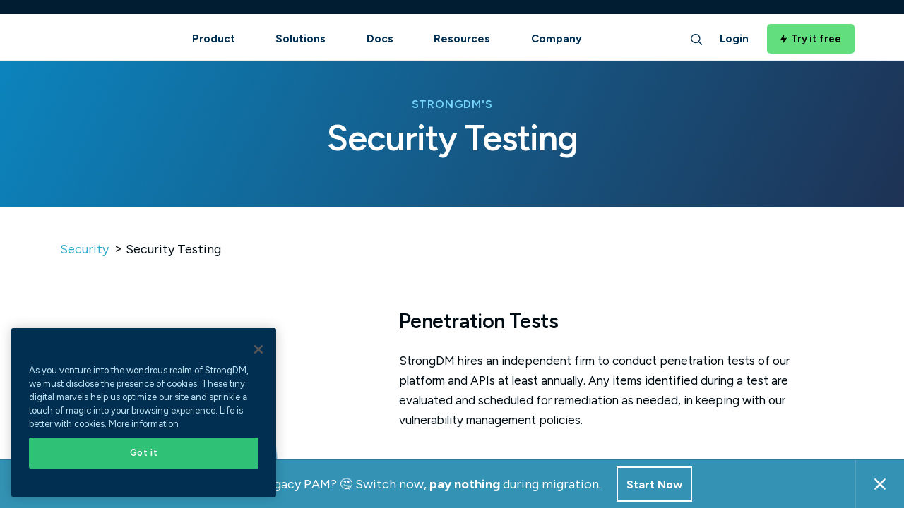

--- FILE ---
content_type: text/css
request_url: https://discover.strongdm.com/hubfs/hub_generated/template_assets/1/67882424421/1767897149777/template_main.min.css
body_size: 14808
content:
body{-webkit-font-smoothing:antialiased;color:#000c14;font-family:Figtree,sans-serif;font-size:16px;font-weight:400;line-height:22px;text-rendering:optimizeLegibility}@font-face{font-display:swap;font-family:SDMontserrat;font-style:normal;font-weight:700;src:url(https://21126185.fs1.hubspotusercontent-na1.net/hubfs/21126185/raw_assets/public/strongdm/fonts/Montserrat-Bold.woff2) format("woff2")}@font-face{font-display:swap;font-family:SDMontserrat;font-style:normal;font-weight:300;src:url(https://21126185.fs1.hubspotusercontent-na1.net/hubfs/21126185/raw_assets/public/strongdm/fonts/Montserrat-Light.woff2) format("woff2")}@font-face{font-display:swap;font-family:SDMontserrat;font-style:normal;font-weight:600;src:url(https://21126185.fs1.hubspotusercontent-na1.net/hubfs/21126185/raw_assets/public/strongdm/fonts/Montserrat-SemiBold.woff2) format("woff2")}@font-face{font-display:swap;font-family:SDMontserrat;font-style:normal;font-weight:400;src:url(https://21126185.fs1.hubspotusercontent-na1.net/hubfs/21126185/raw_assets/public/strongdm/fonts/Montserrat-Regular.woff2) format("woff2")}@font-face{font-display:swap;font-family:sdmicons;font-style:normal;font-weight:400;src:url(https://21126185.fs1.hubspotusercontent-na1.net/hubfs/21126185/raw_assets/public/strongdm/fonts/sdmicons.woff2) format("woff2")}@font-face{font-family:system-ui;font-style:normal;font-weight:300;src:local(".SFNS-Light"),local(".SFNSText-Light"),local(".HelveticaNeueDeskInterface-Light"),local(".LucidaGrandeUI"),local("Segoe UI Light"),local("Ubuntu Light"),local("Roboto-Light"),local("DroidSans"),local("Tahoma")}@font-face{font-family:system-ui;font-style:italic;font-weight:300;src:local(".SFNS-LightItalic"),local(".SFNSText-LightItalic"),local(".HelveticaNeueDeskInterface-Italic"),local(".LucidaGrandeUI"),local("Segoe UI Light Italic"),local("Ubuntu Light Italic"),local("Roboto-LightItalic"),local("DroidSans"),local("Tahoma")}@font-face{font-family:system-ui;font-style:normal;font-weight:400;src:local(".SFNS-Regular"),local(".SFNSText-Regular"),local(".HelveticaNeueDeskInterface-Regular"),local(".LucidaGrandeUI"),local("Segoe UI"),local("Ubuntu"),local("Roboto-Regular"),local("DroidSans"),local("Tahoma")}@font-face{font-family:system-ui;font-style:italic;font-weight:400;src:local(".SFNS-Italic"),local(".SFNSText-Italic"),local(".HelveticaNeueDeskInterface-Italic"),local(".LucidaGrandeUI"),local("Segoe UI Italic"),local("Ubuntu Italic"),local("Roboto-Italic"),local("DroidSans"),local("Tahoma")}@font-face{font-family:system-ui;font-style:normal;font-weight:500;src:local(".SFNS-Medium"),local(".SFNSText-Medium"),local(".HelveticaNeueDeskInterface-MediumP4"),local(".LucidaGrandeUI"),local("Segoe UI Semibold"),local("Ubuntu Medium"),local("Roboto-Medium"),local("DroidSans-Bold"),local("Tahoma Bold")}@font-face{font-family:system-ui;font-style:italic;font-weight:500;src:local(".SFNS-MediumItalic"),local(".SFNSText-MediumItalic"),local(".HelveticaNeueDeskInterface-MediumItalicP4"),local(".LucidaGrandeUI"),local("Segoe UI Semibold Italic"),local("Ubuntu Medium Italic"),local("Roboto-MediumItalic"),local("DroidSans-Bold"),local("Tahoma Bold")}@font-face{font-family:system-ui;font-style:normal;font-weight:700;src:local(".SFNS-Bold"),local(".SFNSText-Bold"),local(".HelveticaNeueDeskInterface-Bold"),local(".LucidaGrandeUI"),local("Segoe UI Bold"),local("Ubuntu Bold"),local("Roboto-Bold"),local("DroidSans-Bold"),local("Tahoma Bold")}@font-face{font-family:system-ui;font-style:italic;font-weight:700;src:local(".SFNS-BoldItalic"),local(".SFNSText-BoldItalic"),local(".HelveticaNeueDeskInterface-BoldItalic"),local(".LucidaGrandeUI"),local("Segoe UI Bold Italic"),local("Ubuntu Bold Italic"),local("Roboto-BoldItalic"),local("DroidSans-Bold"),local("Tahoma Bold")}@media (max-width:767px){body{font-size:14px;line-height:24px}}strong{font-family:Figtree,sans-serif;font-weight:600}a{transition:.4s}a,a:focus,a:hover{color:#2dacda;text-decoration:none}p{margin:0 0 15px}p:last-child{margin:0}.text-center{text-align:center}.text-left{text-align:left}.text-right{text-align:right}.text-uppercase{text-transform:uppercase}.white-text,.white-text h1,.white-text h2,.white-text h3,.white-text h4,.white-text h5,.white-text h6{color:#fff}.ul-nostyle ul{list-style:none;margin:0;padding:0}.ul-nostyle li{list-style:none;margin-bottom:20px;position:relative}.ul-style ul{list-style:none;margin:0;padding:0}.ul-style li{font-size:15px;letter-spacing:-.01em;line-height:1.56em;list-style:none;margin-bottom:0;padding-left:20px;position:relative;text-align:left}.ul-style li:after{background-color:#000c14;border-radius:100%;content:"";height:6px;left:0;position:absolute;top:11px;width:6px}.ul-check ul{font-size:19px;list-style:none;margin:0;padding:0}.ul-check li{margin-bottom:28px;padding-left:40px;position:relative}.ul-check li:after{background:url(https://21126185.fs1.hubspotusercontent-na1.net/hubfs/21126185/icons/checkmark.svg) no-repeat 50%/26px 21px;content:"";height:21px;left:0;position:absolute;top:4px;width:26px}h1,h2,h3,h4,h5,h6{font-family:Figtree,sans-serif;font-weight:600;margin-bottom:15px;margin-top:0}h1{color:#012f51;font-size:60px;line-height:112%}h1,h2{letter-spacing:-.02em}h2{font-size:32px;line-height:120%}h2,h3{color:#000c14}h3{font-size:28px}h4{color:#000c14;font-size:24px}h5{font-size:20px}h5,h6{color:#000}h6{font-size:24px}@media (max-width:767px){h2{font-size:26px;line-height:120%}}.spacer--border .punch-spacer-default{background-color:#000}a.cta_button{box-sizing:border-box!important}.btn-group>div{display:inline-block;margin:0 10px;vertical-align:middle}.btn-group>div:first-child{margin-bottom:0;margin-left:0}.btn-group>div:last-child{margin-bottom:0;margin-right:0}.button-1 a{border:1px solid #2dacda;border-radius:50px;display:inline-block;font-family:Figtree;font-size:24px;font-weight:600;min-width:215px;padding:25px 36px;text-align:center}.button-1 a,.button-1 a:hover{background-color:#2dacda;color:#000c14}.button-1 a:hover{border-color:#2dacda}.button-large a,.button-large-green a{background-color:#00b7ff;border-radius:4px;color:#fff;display:inline-block;font-family:system-ui;font-size:28px;font-weight:600;line-height:125%;min-width:215px;padding:30px 48px;text-align:center}.button-large a:hover{background-color:#77d6fc}.button-large-green a{background-color:#2fc175}.button-large-green a:hover{background-color:#6ecc9c}.link-button a{font-weight:600}.link-button a:hover{color:#77d6fc}.button-2 a,a.button-2{background-color:#2dacda;border:1px solid #2dacda;border-radius:50px;color:#fff;display:inline-block;font-family:Figtree;font-size:24px;font-weight:600;min-width:215px;padding:25px 36px;text-align:center}.button-2 a:hover,a.button-2:hover{background-color:#2dacda;border-color:#2dacda;color:#fff}.green-btn a{border:1px solid #2fc175;border-radius:50px;display:inline-block;font-family:Figtree;font-size:16px;font-weight:600;min-width:215px;padding:13px 24px;text-align:center}.green-btn a,.green-btn a:hover{background-color:#2fc175;color:#fff}.green-btn a:hover{border-color:#2fc175}.link-btn a{color:#0092cb;display:inline-block;font-size:16px;font-weight:600;padding:0 20px;position:relative}.link-btn a:after{background:url(https://f.hubspotusercontent30.net/hubfs/2660033/Strongdm/Images/Arrow%201.svg)100%;content:"";height:9px;position:absolute;right:0;top:8px;width:12px}.link-btn a:hover{color:#0092cb}.standard-cta-btn{background-color:#00b7ff;border-radius:500px;font-size:20px;font-weight:600;line-height:1.87em;margin:10px;padding:10px 25px}.standard-cta-btn:hover{background-color:#77d6fc;color:#fff}.leadinModal.leadinModal-v3 .leadin-button{font-size:16px!important;font-weight:600!important}@media (max-width:1199px){[class*=button-] a{min-width:200px}}@media (max-width:479px){[class*=button-] a{font-size:20px;min-width:auto;padding:20px 30px}.btn-group>div{margin:0}}::-webkit-input-placeholder,input::-webkit-input-placeholder,textarea::-webkit-input-placeholder{opacity:1}::-moz-placeholder,input::-moz-placeholder,textarea::-moz-placeholder{opacity:1}:-ms-input-placeholder,input:-ms-input-placeholder,textarea:-ms-input-placeholder{opacity:1}:-moz-placeholder,input:-moz-placeholder,textarea:-moz-placeholder{opacity:1}.submitted-message{background-color:#d4edda;border:1px solid #c3e6cb;border-radius:.25rem;color:#155724;margin-bottom:1rem;padding:.75rem 1.25rem;position:relative;text-align:center}.submitted-message p{margin:0!important}.submitted-message a{overflow-wrap:break-word}.hs_recaptcha.hs-recaptcha.field.hs-form-field{display:none}@media (max-width:767px){input[type=submit]{min-width:auto}}.leadinModal .leadinModal-content{background-color:#fff!important;max-height:100%!important}.leadinModal .leadinModal-content h4{font-size:1.4em!important}.leadinModal-content form input[type=email],.leadinModal-content form input[type=text]{background-color:#fff!important;border:1px solid #ccc!important;border-radius:0!important;color:#333!important;font-size:16px!important;font-weight:300!important;height:44px!important;line-height:1.42!important;vertical-align:middle!important}.leadinModal-content form button{border-radius:100px!important;color:#fff!important;font-size:19px!important;font-weight:600!important;margin:0 0 50px!important;opacity:1!important;padding:16px 18px!important;text-align:center!important;width:100%!important}.blog-banner .dnd-column{align-items:center;display:flex;justify-content:center}.blog-banner{background-color:#f5fafc;padding:125px 0 80px}.blog-banner .title{margin-left:16px}.blog-banner .title h1{color:#000c14;margin:0 0 10px}.blog-post .inner-banner h1{color:#000c14}.tag-banner{background-color:#f5fafc;padding:75px 0 90px}.tag-banner .breadcrum span,.tag-banner a.crum-link.blog-link{color:#00b7ff;font-size:40px;font-weight:600;line-height:48px;padding:0 0 10px}.tag-banner .breadcrum span{color:#000c14;font-weight:400;margin:0 5px}.tag-banner .blog-post__tag-link{color:#000c14;display:block;font-size:60px;font-weight:600;line-height:67px}.recent-post-sec{background-color:#f5fafc;padding:65px 0 107px}.recent-post-sec .recent-post-wrap{padding:0 40px}.recent-post-sec .recent-post-wrap .recent-post{position:relative}.recent-post-sec .recent-post-wrap+.recent-post-wrap{margin:128px 0 0}a.overlay-link{content:"";height:100%;left:0;position:absolute;top:0;width:100%}.recent-post-sec .recent-post .left{width:490px}.recent-post-sec .recent-post .left .featur-image img{display:block;object-fit:cover;object-position:center;width:100%}.recent-post-sec .recent-post .right{padding:20px 50px 0 42px;width:calc(100% - 490px)}.recent-post-sec .recent-post .content-wrap h2{font-size:40px;margin:0;padding:0 0 25px}.blog-content-wrapper{padding:45px 0 100px}.blog-content-wrapper .filter-topic{margin:0 auto;max-width:100%;padding:0 0 45px}.blog-content-wrapper .filter-topic h3{font-size:16px;font-weight:400;margin:0;padding:0 0 25px}.blog-content-wrapper .filter-topic ul{list-style:none;margin:0;padding:0}.blog-content-wrapper .filter-topic ul li{display:inline-block}.blog-content-wrapper .filter-topic ul li a{background-color:#f3f3f3;border-radius:25px;color:#000c14;display:inline-block;font-weight:600;margin:5px 4px;padding:7px 10px}.blog-content-wrapper .filter-topic ul li a:hover,.blog-content-wrapper .filter-topic ul li.current a{background-color:#ccf1ff}.blog-content-wrapper .single-post-wrapper{margin:0 auto;max-width:1220px;padding:55px 0 0}.blog-content-wrapper .single-post-wrapper .single-post{border-bottom:1px solid #ddd;margin:0 55px 80px;padding:0 0 55px;width:calc(50% - 110px)}.blog-content-wrapper .single-post a.blog-index__post-image{display:block;height:275px;position:relative;width:100%}.blog-content-wrapper .single-post a.blog-index__post-image img{bottom:auto;height:274px;left:0;-o-object-fit:cover;object-fit:cover;position:absolute;right:0;top:0;width:100%}.blog-content-wrapper .single-post .blog-index__post-content{padding:20px}.blog-content-wrapper .single-post .blog-index__post-content h6{font-size:21px;line-height:27px;margin:0;padding:0 0 10px}.blog-content-wrapper .single-post .blog-index__post-content h6 a{color:#000c14}.blog-content-wrapper .single-post .blog-index__post-content .truncate{color:#555;line-height:25px;padding:15px 0 0}.blog-pagination{margin-top:50px}.blog-pagination__number-link{display:none;margin:0 10px}.blog-pagination__number-link:last-child,a.blog-pagination__link.blog-pagination__number-link.blog-pagination__link--active{display:block}.blog-pagination .container{display:flex;flex-wrap:wrap;justify-content:center}a.blog-pagination__link:nth-last-child(0n+2){display:block;position:relative}.blog-pagination{align-items:center;display:flex;justify-content:center}.blog-pagination a{color:#8a8a8aa8;font-weight:600}.blog-pagination .blog-pagination__next-link--disabled,.blog-pagination .blog-pagination__prev-link--disabled{display:none}a.blog-pagination__link:nth-last-child(0n+2):before{content:"/";left:-12px;position:absolute}.blog-pagination a.blog-pagination__next-link,.blog-pagination a.blog-pagination__prev-link{background-color:#00b7ff;border-radius:100px;color:#fff;margin:0 35px;min-width:150px;padding:16px 32px;text-align:center}.blog-pagination a.blog-pagination__next-link:hover,.blog-pagination a.blog-pagination__prev-link:hover{background-color:#77d6fc}.inner-banner{background-color:#f5fafc;padding:140px 0 120px}.breadcrum{padding:0 0 8px}.breadcrum a.crum-link{font-size:21px;font-weight:600}.breadcrum span{color:hsla(0,0%,54%,.55);display:inline-block;padding:0 2px}.color-divider{background:linear-gradient(180deg,#012f51,#22203d);height:40px}.img-divider{background-size:cover!important;height:6vw;max-height:600px}.related-post{background-color:#f5fafc;padding:80px 0}.related-post .title h2{font-size:40px;margin:0;padding:0 0 60px}.related-post .relatedpost-wrapper{padding:10px 0 0}.related-post .relatedpost-wrapper .post-inner{border-bottom:1px solid #ddd;margin:0 auto;max-width:1300px;padding:35px 15px 50px;position:relative}.related-post .relatedpost-wrapper .container{width:100%}.related-post .relatedpost-wrapper .post-inner .left{width:300px}.related-post .relatedpost-wrapper .post-inner .left .featured-image{height:150px;padding:0 35px 0 0}.related-post .relatedpost-wrapper .post-inner .right img{width:100%%}.related-post .relatedpost-wrapper .post-inner .right{padding:15px 30px 0 15px;width:calc(100% - 300px)}.related-post .relatedpost-wrapper .post-inner .right div.post-title{color:#000c14!important;font-size:21px;font-weight:600;padding:0 2px 16px 0}.related-post .relatedpost-wrapper .post-inner .right div.post-title a{color:#000c14!important}.related-post .relatedpost-wrapper .post-inner .right .post-text{font-size:16px;line-height:25px}.related-post .relatedpost-wrapper .post-inner+.post-inner{margin:50px auto 0}.related-post .relatedpost-wrapper .post-inner .left .featured-image img{width:100%}.table-content,.table-design{border-collapse:collapse;border-spacing:0;width:100%}.table-content th,.table-design{background-color:#012f51;color:#fff;font-size:16px;font-weight:700;padding:13px}.table-content td,.table-design{border:1px solid #000;font-size:16px;padding:13px}.related-post.related-post-press{background-color:#e1f0f5;padding:80px 0}.related-post.related-post-press .title h2{font-size:23px;padding:0 0 15px}.related-post.related-post-press .container{max-width:960px;padding-left:50px;padding-right:50px}.related-post.related-post-press .press-releases-item .press-date{font-size:14px}.related-post.related-post-press .press-releases-item .press-title{font-size:18px}.inner-content-wrap{padding:60px 0}.inner-content-wrap .inner .left{-webkit-align-self:flex-end;bottom:35px;max-width:320px;padding-top:0;position:-webkit-sticky;position:sticky;width:30%;-ms-flex-item-align:end;align-self:flex-end;-webkit-box-flex:0;-webkit-flex:0 0 auto;-ms-flex:0 0 auto;flex:0 0 auto}@media screen and (max-width:991px){.inner-content-wrap .inner .left{margin-top:30px;max-width:none;padding-top:30px;position:static;width:auto;-webkit-box-orient:horizontal;-webkit-box-direction:normal;-webkit-flex-direction:row;-ms-flex-direction:row;flex-direction:row;-webkit-box-pack:justify;-webkit-justify-content:space-between;-ms-flex-pack:justify;justify-content:space-between;-webkit-box-align:center;-webkit-align-items:center;-ms-flex-align:center;align-items:center;-webkit-box-ordinal-group:2;-webkit-order:1;-ms-flex-order:1;order:1;-webkit-box-flex:0;border-top:1px solid #ddd;-webkit-flex:0 100%;-ms-flex:0 100%;flex:0 100%}.about-author-sec{padding-top:20px}}.inner-content-wrap .left .about-authorimg{height:70px;margin:0 0 12px;width:70px}.inner-content-wrap .left .about-authorimg img{border-radius:100%;height:70px;width:70px}.inner-content-wrap .left .about-authortext{color:#000c14;font-size:16px;line-height:25px}.inner-content-wrap .left .about-authortext a{color:#000c14}.inner-content-wrap .left .about-authortext div.author{font-size:21px;font-weight:400;margin:0}.inner-content-wrap .left .about-authortext div.author a{color:#00b7ff;display:inline-block;font-size:21px;font-weight:400;margin:0;padding:0 0 6px}.inner-content-wrap .left .about-authortext .date{padding:10px 0 0}.inner-content-wrap .left .about-authortext .date span{display:block}.inner-content-wrap .left .about-authortext .post-inner-topic{padding:28px 0 0}.inner-content-wrap .left .about-authortext .post-inner-topic a,.inner-content-wrap .left .about-authortext .post-inner-topic span{display:block}.inner-content-wrap .left .about-authortext .post-inner-topic a{color:#00b7ff;font-size:20px;font-weight:600;line-height:27px}.inner-content-wrap .left .about-authortext .post-inner-topic a:hover{color:#77d6fc}.inner-content-wrap .left .about-authortext ul.share-buttons a{color:#fff}.social-share{padding:15px 0}.social-share ul{display:flex;list-style:none;margin:0;padding:0}.social-share ul li{margin:0 10px}.social-share ul li a{align-items:center;border-radius:5px;color:#fff;display:flex;height:40px;justify-content:center;width:40px}.social-share ul li a,.social-share ul li a.linkedin{background-color:#0077b5}.social-share ul li a.linkedin:hover{background-color:#046293}.social-share ul li a.twitter{background-color:#55acee}.social-share ul li a.twitter:hover{background-color:#2795e9}.social-share ul li a.facebook{background-color:#3b5998}.social-share ul li a.facebook:hover{background-color:#2d4373}.social-share ul li a.google,.social-share ul li a.google:hover{background-color:#ff5700}.social-share ul li a.email{background-color:#0166ff}.social-share ul li a.email:hover{background-color:#4e94ff}.social-share ul li a.reddit{background-color:#ff4500}.social-share ul li a.reddit:hover{background-color:rgba(255,69,0,.7)}.social-share.small ul li{margin:0 12px 0 0}.social-share.small ul li a{border-radius:3px;height:24px;width:24px}.inner-content-wrap .left .demo-box{background-color:hsla(0,0%,95%,.73);margin:35px 0 0;padding:42px 24px}.inner-content-wrap .left .demo-box .demo-title{font-size:20px;font-weight:600;line-height:26px;padding:0 0 20px}.inner-content-wrap .left .demo-box .list{padding:0 0 20px}.inner-content-wrap .left .demo-box .list ul{list-style:none;margin:0;padding:0;text-align:left}.inner-content-wrap .left .demo-box .list ul li{font-size:15px;line-height:23px;padding-left:16px;position:relative}.inner-content-wrap .left .demo-box .list ul li:after{background-color:#000c14;border-radius:50%;content:"";height:5px;left:0;position:absolute;top:10px;width:5px}.inner-content-wrap .left .demo-box .demo-btn{padding:20px 0 0}.inner-content-wrap .left .demo-box .demo-btn a{background-color:#00b7ff;border-radius:8px;color:#fff;display:inline-block;font-size:24px;font-weight:600;line-height:30px;padding:16px 60px}.inner-content-wrap .left .demo-box .demo-btn a:hover{background-color:#77d6fc}.inner-content-wrap .inner .right .hs-featured-image-wrapper img{height:auto;margin:0 0 40px;width:100%}.inner-content-wrap .inner .right{padding:0 110px 0 130px;width:calc(100% - 320px)}.inner-content-wrap .inner .right .blog-post__body{font-size:19px;line-height:30px;padding:0 0 70px}.inner-content-wrap .inner .right .blog-post__body iframe{margin:0 0 60px!important;max-width:100%}.inner-content-wrap .inner .right .blog-post__body a{font-weight:500;overflow-wrap:break-word;word-wrap:break-word;word-break:break-word}.inner-content-wrap .inner .right .blog-post__body a:hover{text-decoration:underline}.inner-content-wrap .inner .right .blog-post__body p{margin:0 0 25px}.inner-content-wrap .inner .right .blog-post__body p:first-of-type{font-size:32px;line-height:48px}.inner-content-wrap .inner .right .blog-post__body .hs-responsive-embed-wrapper.hs-responsive-embed{margin:0 0 30px!important;max-height:100%!important;max-width:100%!important}.inner-content-wrap .inner .right .blog-post__body figure{margin:0 0 60px}.inner-content-wrap .inner .right .blog-post__body figure figcaption{font-size:16px;line-height:25px;margin:0;text-align:center}.inner-content-wrap .inner .right .blog-post__body h2,.inner-content-wrap .inner .right .blog-post__body h2 span,.inner-content-wrap .inner .right .blog-post__body h2 strong,.inner-content-wrap .inner .right .blog-post__body h2 strong span{font-size:29px!important;margin:55px 0 15px}.inner-content-wrap .inner .right .blog-post__body h3,.inner-content-wrap .inner .right .blog-post__body h3 span,.inner-content-wrap .inner .right .blog-post__body h3 strong,.inner-content-wrap .inner .right .blog-post__body h3 strong span{font-size:24px!important;margin:40px 0 15px}.inner-content-wrap .inner .right .blog-post__body h4,.inner-content-wrap .inner .right .blog-post__body h4 span,.inner-content-wrap .inner .right .blog-post__body h4 strong,.inner-content-wrap .inner .right .blog-post__body h4 strong span{font-size:20px!important;margin:40px 0 15px}.inner-content-wrap .inner .right .blog-post__body h5,.inner-content-wrap .inner .right .blog-post__body h5 span,.inner-content-wrap .inner .right .blog-post__body h5 strong,.inner-content-wrap .inner .right .blog-post__body h5 strong span{font-size:17px!important;margin:30px 0 15px}p.about-the-author{font-size:18px;line-height:30px;margin-bottom:60px}.blog-subscription{background-color:#fff;border-top:10px solid #00b7ff;box-shadow:0 20px 20px 1px #e7e3e3;margin:0 0 70px;padding:50px 25px}.blog-subscription .sub-left{align-items:center;display:flex;justify-content:center;width:170px}.blog-subscription .sub-left .image{padding:0 25px 0 0}.blog-subscription .sub-right{border-left:2px solid rgba(99,104,100,.2);padding:0 40px;width:calc(100% - 170px)}.blog-subscription .sub-right .title{font-size:26px;font-weight:600;line-height:30px;padding:0 0 20px}.blog-subscription .sub-right .text-line{font-size:16px;font-weight:600;line-height:25px}.blog-subscription .sub-right .subsribe-form{padding:15px 0 0;position:relative}.blog-subscription .sub-right .subsribe-form .form-title{display:none}.blog-subscription .sub-right .subsribe-form form .hs_email .input .hs-input{background:url(https://f.hubspotusercontent30.net/hubfs/2660033/Strongdm/Images/send-email-icon.svg)no-repeat 10px 10px;background-color:transparent;border:2px solid #dee2e4;border-radius:3px;color:#000c14;font-size:14px;line-height:normal;padding:12px 50px;width:100%}@media(min-width:768px){.blog-subscription .sub-right .subsribe-form form .hs_email{width:calc(100% - 145px)}.blog-subscription .sub-right .subsribe-form form .hs-submit .actions{margin-left:12px;position:absolute;right:0;top:14px}}.blog-subscription .sub-right .subsribe-form form .hs-submit .actions input[type=submit]{background-color:#00b7ff;color:#fff;font-size:16px;font-weight:400;min-width:131px;opacity:1;padding:13px 15px}@media(max-width:767px){.blog-subscription .sub-right .subsribe-form form .hs-submit .actions input[type=submit]{width:100%}.blog-subscription .sub-right{border-bottom:0!important}}.blog-content-wrapper .single-post a.blog-index__post-image{overflow:hidden}.related-post.tag-post{background-color:#fff}.tag-content-wrapper.relatedpost-wrapper .post-inner .left{width:490px}.tag-content-wrapper.relatedpost-wrapper .post-inner .left .featured-image{height:250px}.tag-content-wrapper.relatedpost-wrapper .post-inner .right{padding:15px 30px 0 20px;width:calc(100% - 490px)}.tag-content-wrapper.relatedpost-wrapper .post-inner .right .post-title h2{font-size:40px;line-height:48px;padding:0 0 11px}.tag-content-wrapper.relatedpost-wrapper .single-post-wrapper{padding:20px 0 0}.press-blog{background-color:#e1f0f5}.press-blog .blog-banner{background-color:transparent}.press-blog .blog-banner .title{margin:0}.press-blog .blog-content-wrapper{padding:20px 0 100px}.press-blog .blog-content-wrapper .single-post-wrapper{display:block;max-width:960px;padding-left:50px;padding-right:50px;padding-top:0}.press-releases-item{border-left:7px solid #77d6fc;margin-bottom:30px}.press-releases-item .press-release-block{display:block;font-family:Figtree,sans-serif;font-weight:600;line-height:25px;padding:15px 30px}.press-releases-item .press-date{font-size:1em;margin-bottom:5px}.press-releases-item .press-title{color:#000c14;display:inline;font-size:1.3em;line-height:1.5;margin-right:5px}.press-releases-item .press-descriptor{color:#9e9e9e;font-size:.8em;letter-spacing:1px;margin-top:5px;text-transform:uppercase}.press-releases-item.press-newslink-block{border-color:#009bd8}.new-tab,.press-releases-item.press-newslink-block .press-date{color:#009bd8}.new-tab{display:inline;font-family:sdmicons;font-size:17px}.press-releases-item:hover{background-color:#fff}.press-blog .inner-banner{padding:125px 0 35px}.press-blog .inner-banner .container{max-width:960px;padding-left:50px;padding-right:50px}.press-blog .inner-banner .breadcrum{font-size:21px}.press-blog .inner-banner h1{font-size:50px;margin:10px 0 30px}.press-blog .inner-banner .press-release-subtitle{font-size:20px!important;font-style:italic!important;letter-spacing:-.2px!important;line-height:33px!important;margin-bottom:30px!important}.press-blog.body-container--blog-post .inner-content-wrap .container{max-width:960px;padding-left:50px;padding-right:50px}.press-blog .inner-banner{background-color:#e1f0f5}.press-blog.body-container--blog-post{background-color:#fff}.press-blog .blog-post__body{font-size:18px;line-height:30px}a.download-ebook{color:#00b7ff;display:inline-block;font-size:19px;font-weight:700;margin-top:20px;position:relative}.inner-content-wrap .inner .right .blog-post__body blockquote{background-color:#f5f8fa;border-left-style:none;color:#000c14;font-size:24px;font-weight:600;line-height:1.5em;margin-bottom:24px;margin-left:0;margin-top:24px;max-width:100%;overflow:auto;padding:24px;white-space:normal}.author-spacer{background-color:#f5f8fa;min-height:150px}.author-container{margin:60px 0}.author-container .about-authorimg{text-align:center}.author-container .about-authorimg img{border:4px solid #fff;border-radius:300px;box-shadow:0 12px 16px -4px rgba(19,21,32,.1);height:170px;margin-bottom:18px;width:170px}.author-container .author-social-links{margin-bottom:5px}.author-container .author-social-links a{height:40px;margin:0 16px 0 0;width:40px}.author-container .container{max-width:690px;width:100%;-webkit-box-flex:0;direction:ltr;-webkit-flex:0 0 auto;-ms-flex:0 0 auto;flex:0 0 auto}.author-container .container a,.author-container .container p{font-size:19px;line-height:30px}.author-posts hr.author-divider{background-color:#ddd;border:none;color:#ddd;height:1px;margin-bottom:50px}@media (max-width:1439px){.press-releases-item .press-release-block{font-weight:400}.breadcrum a.crum-link{font-size:21px;font-weight:400}}@media (max-width:1229px){.tag-banner a.crum-link.blog-link{font-weight:400}.recent-post-sec{padding:45px 0 100px}.blog-content-wrapper .filter-topic{padding:0 0 35px}.blog-content-wrapper .single-post-wrapper .single-post{padding:0 0 40px}.inner-content-wrap .inner .right .hs-featured-image-wrapper img{height:auto}.inner-content-wrap .inner .right{padding:0 15px 0 110px}}@media (max-width:1199px){.blog-banner{padding-bottom:110px;padding-top:115px}.recent-post-sec{padding:35px 0 90px}.recent-post-sec .recent-post .left{width:400px}.recent-post-sec .recent-post .right{padding:20px 0 0 42px;width:calc(100% - 400px)}.recent-post-sec .recent-post .content-wrap h2{padding:0 0 20px}.recent-post-sec .recent-post-wrap+.recent-post-wrap{margin:95px 0 0}.blog-content-wrapper .single-post-wrapper .single-post{margin:0 45px 70px;width:calc(50% - 90px)}.blog-content-wrapper .single-post .blog-index__post-content{padding:15px}.inner-banner{padding:100px 0}.inner-banner h1{font-size:56px}.inner-content-wrap .inner .left{width:260px}.inner-content-wrap .inner .right{padding:0 15px 0 70px;width:calc(100% - 260px)}.inner-content-wrap .left .demo-box .demo-btn a{padding:16px 34px}.blog-subscription .sub-left{width:130px}.blog-subscription .sub-right{width:calc(100% - 130px)}.tag-content-wrapper.relatedpost-wrapper .post-inner .left{height:100%;width:325px}.tag-content-wrapper.relatedpost-wrapper .post-inner .right{width:calc(100% - 325px)}.tag-content-wrapper.relatedpost-wrapper .post-inner .left .featured-image{height:100%}.tag-content-wrapper.relatedpost-wrapper .single-post-wrapper .post-inner+.post-inner{margin:25px auto 0}.press-blog .blog-content-wrapper .single-post-wrapper{padding-left:30px;padding-right:30px}}@media (max-width:991px){.blog-banner{padding-top:95px}.blog-banner img{width:240px}.blog-banner .title h1{font-size:64px}.tag-banner .breadcrum span,.tag-banner a.crum-link.blog-link{font-size:28px;line-height:normal}.recent-post-sec .recent-post .left{width:320px}.recent-post-sec .recent-post .left .featur-image,.recent-post-sec .recent-post .left .featur-image img{height:100%}.recent-post-sec .recent-post .right{padding:10px 0 0 30px;width:calc(100% - 320px)}.recent-post-sec .recent-post .content-wrap h2{font-size:32px;padding:0 0 15px}.recent-post-sec .recent-post-wrap+.recent-post-wrap{margin:75px 0 0}.blog-content-wrapper .single-post-wrapper{padding:40px 0 0}.blog-content-wrapper .single-post-wrapper .single-post{margin:0 35px 70px;width:calc(50% - 70px)}.blog-content-wrapper .single-post .blog-index__post-content{padding:15px 10px}.blog-content-wrapper .single-post a.blog-index__post-image{height:199px}.blog-content-wrapper .single-post a.blog-index__post-image img{height:100%}.inner-content-wrap .inner .left{order:2;padding:10px 0 40px;position:static;width:100%}.inner-content-wrap .inner .right{order:1;padding:0;width:auto}.inner-content-wrap .inner .right .blog-post__body{padding:0 0 50px}.inner-content-wrap .left .demo-box .demo-btn{text-align:center}.related-post .title h2{padding:0 0 20px}.related-post .relatedpost-wrapper .post-inner .right{padding:10px 30px 0 15px;width:50%}.related-post .relatedpost-wrapper .post-inner+.post-inner{margin:20px auto 0}.tag-content-wrapper.relatedpost-wrapper .post-inner .right .post-title h2{font-size:32px;line-height:37px;padding:0 0 8px}.press-blog .inner-banner .container,.press-blog.body-container--blog-post .inner-content-wrap .container,.related-post.related-post-press .container{max-width:none;padding-left:30px;padding-right:30px}.press-blog .inner-banner h1{font-size:42px;margin:10px 0 30px}.press-blog .inner-banner{padding:80px 0 35px}}@media screen and (min-width:767px) and (max-width:991px){.related-post .relatedpost-wrapper .post-inner .left .featured-image{position:absolute;top:54px;width:300px}}@media (max-width:767px){.blog-banner .title h1{font-size:45px}.tag-banner .blog-post__tag-link{font-size:50px;line-height:57px}.recent-post-sec{padding:35px 0 40px}.recent-post-sec .recent-post-wrap{padding:0}.recent-post-sec .recent-post .left,.recent-post-sec .recent-post .right{padding:0;width:auto}.recent-post-sec .recent-post .content-wrap h2{font-size:20px}.recent-post-sec .recent-post-wrap+.recent-post-wrap{margin:45px 0 0}.recent-post-sec .recent-post .content-wrap{background-color:#fff;padding:20px}.blog-content-wrapper{background-color:#f5fafc;padding:15px 0 70px}.blog-content-wrapper .filter-topic{padding:0 0 20px}.blog-content-wrapper .single-post-wrapper{padding:30px 0 0}.blog-content-wrapper .single-post-wrapper .single-post{border-bottom:none;margin:0 auto 40px;padding:0;width:auto}.blog-content-wrapper .single-post .blog-index__post-content{background-color:#fff;padding:15px}.blog-content-wrapper .single-post a.blog-index__post-image{height:396px}.inner-banner{padding:70px 0}.inner-banner h1{font-size:30px}.inner-content-wrap{padding:40px 0}.inner-content-wrap .inner{display:flex;flex-direction:column}.inner-content-wrap .inner .right .blog-post__body iframe{margin:0 0 40px!important}.inner-content-wrap .inner .right .blog-post__body{padding:0 0 40px}.blog-subscription{padding:30px 25px 40px}.blog-subscription .sub-left{padding:0 0 20px;width:auto}.blog-subscription .sub-left .image{padding:0}.blog-subscription .sub-left .image img{max-width:190px}.blog-subscription .sub-right{border-bottom:2px solid rgba(99,104,100,.2);border-left:0;padding:0 0 10px;width:auto}.related-post{padding:50px 0}.related-post .title h2{font-size:32px;padding:0 0 15px}.related-post .relatedpost-wrapper .post-inner{padding:25px 0 35px}.related-post .relatedpost-wrapper .post-inner .left{width:auto}.related-post .relatedpost-wrapper .post-inner .left img{width:100%}.related-post .relatedpost-wrapper .post-inner .right{background-color:#fff;box-shadow:-3px 5px 10px -10px rgba(0,0,0,.3);padding:20px 20px 30px;width:auto}.related-post.tag-post{background-color:#f5fafc}.tag-content-wrapper.relatedpost-wrapper .post-inner .right .post-title h2{font-size:21px;line-height:27px;padding:0}.blog-pagination a.blog-pagination__next-link,.blog-pagination a.blog-pagination__prev-link{margin:0 15px}.blog-pagination .next-btn,.blog-pagination .prev-btn{margin:25px auto;padding:10px auto;text-align:center;width:100%}.press-release-block{font-size:13px;padding-left:20px}.press-blog .blog-banner{padding-bottom:28px;padding-top:35px}.press-blog .blog-banner .title h1{font-size:32px;text-align:center}.press-blog .blog-content-wrapper{background-color:#e1f0f5}.press-blog .blog-content-wrapper .single-post-wrapper{padding-left:0;padding-right:0}.press-releases-item .press-release-block{padding-left:20px;padding-right:0}.press-blog .inner-banner .container,.press-blog.body-container--blog-post .inner-content-wrap .container,.related-post.related-post-press .container{max-width:none;padding-left:20px;padding-right:20px}.press-blog .inner-banner{padding:35px 0 15px}.press-blog .inner-banner h1{font-size:23px;margin:0 0 15px}.press-blog .inner-banner .breadcrum,.press-blog .inner-banner .breadcrum a.crum-link{font-size:14px}.press-blog .inner-banner .press-release-subtitle{font-size:17px;line-height:22px}.related-post.related-post-press{padding:20px 0}.related-post.related-post-press .press-releases-item .press-title{font-size:15px}.blog-banner .inner{align-items:center;display:flex;justify-content:center}.blog-banner .title h1{font-size:51px}.blog-banner{padding-bottom:60px;padding-top:64px}.blog-banner img{width:237px}.blog-content-wrapper .single-post .blog-index__post-content h6{font-size:20px}.blog-content-wrapper .single-post .blog-index__post-content .truncate{font-size:16px}.blog-content-wrapper .single-post-wrapper .single-post article{box-shadow:0 5px 10px -10px rgba(0,0,0,.3);padding:0 0 38px}.blog-list .blog-content-wrapper .single-post-wrapper .single-post article{padding:0}.blog-content-wrapper .single-post a.blog-index__post-image img{height:100%}}@media (max-width:500px){.blog-banner .title h1{margin:0 0 3px}.blog-banner img{width:163px}.blog-banner{padding-bottom:40px;padding-top:35px}.tag-banner .blog-post__tag-link{font-size:35px;line-height:39px}.blog-pagination{display:block;text-align:center}.blog-pagination .next-btn,.blog-pagination .prev-btn{margin:0 0 30px;text-align:center;width:100%}.blog-pagination .next-btn{margin:30px 0 0}.blog-banner .title h1{font-size:35px}.blog-content-wrapper .single-post a.blog-index__post-image,.related-post .relatedpost-wrapper .post-inner .left{height:auto;overflow:hidden;width:100%}.inner-content-wrap .inner .right .blog-post__body p:first-child{font-size:26px;line-height:39px}.related-post .relatedpost-wrapper .post-inner .left .featured-image{padding:0}.social-share ul li{margin:0 8px}}@media (max-width:1023px){.header__nav-item{align-items:center;display:flex;padding:20px 0;width:100%}.header__nav-list{display:flex;flex-wrap:wrap}.header__nav-link{display:inline-block}.header__nav-link.append-nav{border-bottom:1px solid hsla(0,0%,100%,.5);color:#fff;display:block;font-size:18px;margin-bottom:20px;padding-bottom:20px;width:100%}.header.header__new.not-home .header__mobile-bar{transition:all .35s ease}.header__nav-cta{padding-bottom:40px}}body .hs-menu-wrapper.hs-menu-flow-horizontal>ul li a{max-width:none;overflow:visible;white-space:inherit}body .hs-content-id-187139134311 header{display:none}header{position:relative;z-index:10}header a{color:#fff}header a:hover{color:#000c14}header ul{list-style:none;margin:0;padding:0}header .container{padding:0 50px}.header-white .mainmenu .hs-menu-wrapper ul li a,.header.header-white .bottom-header .login-links li:first-child a,.header.header-white .bottom-header:hover .mainmenu .hs-menu-wrapper>ul>li.hs-item-has-children>a:after,.header.header-white .mainmenu .hs-menu-wrapper ul li.active-branch>a,.header.header-white .mainmenu .hs-menu-wrapper ul li.active>a,.header.header-white .mainmenu .hs-menu-wrapper ul li:hover>a{color:#fff}.top_header{background-color:#2dacda;font-size:18px;font-weight:400;padding:24px 0;text-align:center}.top_header a{color:#fff;display:inline-block}.top_header a:hover{color:#fff}.top_header .text-underline{text-decoration:underline}.header .bottom-header{padding:25px 0 20px;position:relative}.header .bottom-header .logo{width:150px}.header .bottom-header .logo a{display:block}.header .bottom-header .logo img{display:block;height:auto}.header .bottom-header .nav-part{width:calc(100% - 150px)}.header .bottom-header .nav-part .login-links ul{display:flex}.mainmenu .hs-menu-wrapper>ul>li.hs-item-has-children ul.hs-menu-children-wrapper.column_1.sub-menu .dropdown-main{width:100%}.mainmenu .hs-menu-wrapper>ul>li.hs-item-has-children ul.hs-menu-children-wrapper.column_1.sub-menu{left:-100px;padding:0}.mainmenu .hs-menu-wrapper>ul>li.hs-item-has-children ul.hs-menu-children-wrapper.column_2.sub-menu{display:flex;left:-225px}.mainmenu .hs-menu-wrapper>ul>li.hs-item-has-children ul.hs-menu-children-wrapper.column_3.sub-menu{display:flex;left:-421px}.header .bottom-header .each-dropdown{padding:15px 0;position:relative}.header .bottom-header .each-dropdown:after{border-right:1px solid #eee;content:"";height:calc(100% - 80px);padding-bottom:20px;padding-top:20px;position:absolute;right:0;top:20px;width:1px}.header .bottom-header .each-dropdown:last-child:after{border-right:0}.header .bottom-header .each-dropdown .dropdown-main{width:270px}.header .bottom-header .each-dropdown .dropdown-main:last-child{margin:0}.header .bottom-header .each-dropdown .dropdown-top-part{display:flex;padding:20px;position:relative;transition:.4s;z-index:1}.header .bottom-header .each-dropdown .dropdown-top-part .icon{width:30px}.header .bottom-header .each-dropdown .dropdown-top-part .icon img{display:block}.header .bottom-header .each-dropdown .dropdown-top-part .icon-info{padding:0 0 0 10px;width:calc(100% - 30px)}.header .bottom-header .each-dropdown .dropdown-top-part .icon-info .nav-heading{color:#000c14;font-size:16px;font-weight:400;margin:0 0 5px}.header .bottom-header .each-dropdown .dropdown-top-part .icon-info .subtitle{color:rgba(40,51,56,.6);font-size:13px;font-weight:400;white-space:normal}.dropdown-bottom-part.column_2 ul{display:flex;flex-flow:column wrap;max-height:350px}.dropdown-bottom-part.column_2 ul li{width:50%}.header .bottom-header .each-dropdown .dropdown-main.submenu-2.listing-2{width:411px}.header .bottom-header .login-links li a{background:#06b6ff;border-radius:100px;color:#fff;cursor:pointer;display:inline-block;font-size:16px;font-weight:600;letter-spacing:.035em;margin:0 0 0 10px;min-width:149px;padding:12px 20px;text-align:Center;text-decoration:none}.header .bottom-header .login-links li a:hover{background-color:#77d6fc}.header .bottom-header .login-links li:first-child a{background-color:transparent;border:1px solid #06b6ff;color:#000c14;font-weight:400;min-width:auto}.header .bottom-header:hover .mainmenu .hs-menu-wrapper>ul>li.hs-item-has-children>a:after{color:#000114;opacity:1;transform:none}.nav-toggle{background-color:#fafafa;border:none;border-radius:50%;cursor:pointer;height:70px;padding:15px;position:absolute;right:30px;top:13px;width:70px;z-index:10}.nav-toggle .icon-bar{background-color:#000;border-radius:1px;display:block;height:4px;margin:auto;position:relative;transition:.4s;width:27px}.nav-toggle .icon-bar+.icon-bar{margin-top:4px}.nav-toggle .icon-bar:first-child,.nav-toggle .icon-bar:nth-child(3){top:0;transform:rotate(0deg)}.nav-toggle.nav-menuopen{background-color:#2dacda}.nav-toggle.nav-menuopen .icon-bar{background-color:#fff}.mainmenu .mobile-menu span.mobile-toggle{background-color:transparent;height:36px;position:absolute;right:0;top:0;transition:.4s;width:36px}.mainmenu .mobile-menu span.mobile-toggle:after,.mainmenu .mobile-menu span.mobile-toggle:before{content:"";height:16px;left:17px;position:absolute;top:10px;transition:.4s;width:2px}.mainmenu .mobile-menu span.mobile-toggle:before{transform:rotate(90deg);transition:.4s}.mainmenu .mobile-menu span.mobile-toggle.nav-subopen:after{transform:rotate(90deg)}.mainmenu .mobile-menu span.mobile-toggle.nav-subopen:before{background-color:#fff;opacity:0;transform:rotate(180deg)}.mainmenu .hs-menu-wrapper ul{list-style:none;margin-top:0;padding:0;text-align:left}.mainmenu .hs-menu-wrapper ul li{border-radius:4px;display:block;font-family:Figtree,sans-serif;font-size:16px;font-weight:600;margin-top:0;padding:22px 24px 20px;transition:.4s}.mainmenu .hs-menu-wrapper ul li a,.mainmenu .hs-menu-wrapper>ul>li>.triangle{color:#000c14;font-size:17px;font-weight:400;line-height:25px}.mainmenu .hs-menu-wrapper>ul>li>.triangle{cursor:pointer}.mainmenu .hs-menu-wrapper ul>li:hover{color:#000c14;font-size:17px;font-weight:400}.mainmenu .hs-menu-wrapper>ul>li.hs-item-has-children.triangle:hover>a:after{color:#06b6ff;opacity:1;transform:rotate(180deg)}.mainmenu .hs-menu-wrapper:hover>ul>li.hs-item-has-children:after{color:#06b6ff;transform:rotate(180deg)}.mainmenu .hs-menu-wrapper>ul{margin-bottom:0;text-align:left}.mainmenu .hs-menu-wrapper>ul>li{display:inline-block;vertical-align:middle}.mainmenu .hs-menu-wrapper>ul>li:not(:first-child){margin:0 5px}.mainmenu .hs-menu-wrapper>ul>li>a{max-width:none;width:auto}.mainmenu .hs-menu-wrapper>ul>li.hs-item-has-children{position:relative}.mainmenu .hs-menu-wrapper:hover>ul>li.hs-item-has-children:after{opacity:1}.mainmenu .hs-menu-wrapper>ul>li.hs-item-has-children:hover a.triangle:after,.mainmenu .hs-menu-wrapper>ul>li:hover>.triangle:after{color:#06b6ff!important;opacity:1!important;transform:rotate(180deg)!important}.mainmenu .hs-menu-wrapper>ul>li.hs-item-has-children a.triangle:after,.mainmenu .hs-menu-wrapper>ul>li>.triangle:after{content:"3";font-family:sdmicons;font-size:14px;font-weight:600;opacity:0;position:absolute;right:5px;transform:rotate(0deg);transition:.4s}.mainmenu .hs-menu-wrapper>ul>li.hs-item-has-children ul.hs-menu-children-wrapper{background-color:#fff;border-radius:10px;box-shadow:4px -19px 35px 0 rgba(32,53,90,.12),11px 11px 30px -10px rgba(32,53,90,.15);height:0;left:0;margin:0;min-width:290px;opacity:0;padding:0;pointer-events:none;position:absolute;top:100%;transform:translate3d(0,15px,0) scale3d(.9,.9,1) rotateX(0) rotateY(0) rotate(0) skew(0,0);transform-style:preserve-3d;transition:.4s;visibility:hidden;z-index:-20}.mainmenu .hs-menu-wrapper>ul>li.hs-item-has-children ul.hs-menu-children-wrapper li{display:block;margin:0;padding:0}.mainmenu .hs-menu-wrapper>ul>li.hs-item-has-children ul.hs-menu-children-wrapper li a{border-radius:0;box-shadow:none;color:rgba(40,51,56,.7);display:block;font-size:14px;margin:0 0 5px;padding:7px 10px 7px 60px;position:relative}.mainmenu .hs-menu-wrapper>ul>li.hs-item-has-children ul.hs-menu-children-wrapper li a:after{background:#2dacda;border-radius:50%;content:"";height:4px;left:26px;margin:0;position:absolute;top:15px;width:4px}.mainmenu .hs-menu-wrapper>ul>li.hs-item-has-children ul.hs-menu-children-wrapper li a:hover{background-color:#f3f3f3;color:rgba(40,51,56,.5)}.mainmenu .hs-menu-wrapper>ul>li.hs-item-has-children ul.hs-menu-children-wrapper.sub-menu li:hover{background-color:transparent;box-shadow:none}.mainmenu .hs-menu-wrapper>ul>li.hs-item-has-children ul.hs-menu-children-wrapper:before{background:#fff;content:"";height:20px;left:50%;margin:-10px auto;position:absolute;transform:translateX(-50%) rotate(45deg);width:20px}.bottom-header .each-dropdown .dropdown-top-part a{height:100%;left:0;position:absolute;top:0;transition:none;width:100%}.bottom-header .each-dropdown .dropdown-top-part:hover{background-color:#f3f3f3;color:rgba(40,51,56,.5)}.bottom-header .each-dropdown .dropdown-top-part:hover a .icon-info .nav-heading{color:#000c14}.bottom-header .each-dropdown .dropdown-top-part:hover a .icon-info .subtitle{color:rgba(40,51,56,.5)}.header .bottom-header .each-dropdown .dropdown-top-part span.font-icon{color:#06b6ff;font-family:sdmicons,sans-serif;font-size:11px}.header .bottom-header .mobile-header-menu,.no-top-header .top_header{display:none}.header--no-navigation .logo{margin:17px 0 0;padding:24px}.header--no-navigation .logo a{display:inline-block}ul.hs-menu-children-wrapper.column_1.sub-menu .each-dropdown{padding:0}ul.hs-menu-children-wrapper.column_1.sub-menu .each-dropdown:after{display:none}.white-text-header .mainmenu .hs-menu-wrapper ul li a,.white-text-header .mainmenu .hs-menu-wrapper>ul>li>.triangle{color:#fff}.white-text-header .header .bottom-header .logo a{background:url(https://2660033.fs1.hubspotusercontent-na1.net/hub/2660033/hubfs/Strongdm/Images/white-text-logo.png?width=150&name=white-text-logo.png)no-repeat;height:32px}.white-text-header .header .bottom-header .logo img{display:none}.white-text-header .header .bottom-header .login-links li:first-child a,.white-text-header .header .bottom-header:hover .mainmenu .hs-menu-wrapper>ul>li.hs-item-has-children>a:after{color:#fff}.footer{padding:115px 0 80px}.footer .top-part .logo a{display:block;margin:0 30px 0 0;text-align:left}.footer .top-part .logo img{display:block;height:32px;height:auto;width:auto}.footer .top-part .social-media h5{display:none}.footer .top-part .social-media .social-profile li{display:inline-block;margin:0}.footer .top-part .social-media .social-profile li a{line-height:normal;padding:0 5px;vertical-align:middle}.footer .top-part .social-media .social-profile a svg{height:18px;width:18px}.footer .bottom-part .ul-nostyle li{margin:0}.footer .bottom-part .footer-group{margin-top:30px;width:260px}.footer .bottom-part .footer-group div.widget-type-header{margin-bottom:15px}.footer .bottom-part .footer-group div.widget-type-header span span{color:#8a8a8a;font-size:13px;font-weight:600;letter-spacing:.05em;line-height:160%;text-transform:uppercase}.footer .bottom-part .footer-group a{color:#000c14;display:block;font-size:16px;font-weight:400;line-height:1.56em;padding:4px 0;text-decoration:none}.footer .bottom-part .footer-group a:hover{color:#8a8a8a}.footer .copy-text .hs_cos_wrapper{width:100%}.footer .copy-text .inner-wrap{align-items:center;color:#8a8a8a;display:flex;font-size:13px;justify-content:space-between;line-height:normal;margin:100px 0 0}.footer .copy-text .inner-wrap .copyright-link a{color:#8a8a8a;padding:4px 25px}.footer .copy-text .inner-wrap .copyright-link a:hover{color:#000c14}.footer-lp{padding:20px 0 30px}.footer-lp .copy-text .inner-wrap{margin:0}.footer-lp .copy-text .inner-wrap .copyright-link a{font-size:13px;font-weight:600}.footer-lp .copy-text .inner-wrap .copyright-link a:hover{color:#8a8a8a}.footer-center.footer-lp{margin:80px 0 24px}.footer-center.footer-lp .copy-text .inner-wrap{justify-content:center}.footer-center.footer-lp .copy-text .inner-wrap .copyright-link{align-items:Center;display:flex}.footer-center.footer-lp .copy-text .inner-wrap .copyright-link a{font-weight:400}.footer-center.footer-lp .copy-text .inner-wrap .copyright-link a:hover{color:#000c14}@media (min-width:992px){.mainmenu .hs-menu-wrapper ul li.active-branch>a,.mainmenu .hs-menu-wrapper ul li.active>a,.mainmenu .hs-menu-wrapper ul li:hover>a{color:#000c14}.header .mainmenu .hs-menu-wrapper>ul>li.hs-item-has-children:hover ul.hs-menu-children-wrapper{height:auto;opacity:1;pointer-events:all;transform:translateY(2px);visibility:visible;z-index:30}.mainmenu .hs-menu-wrapper>ul>li.hs-item-has-children span.mobile-toggle,.nav-toggle{display:none}.mainmenu .hs-menu-wrapper>ul>li.hs-item-has-children ul.hs-menu-children-wrapper li:hover a{color:rgba(40,51,56,.5)}.green-header header.header{background-color:#e1f0f5}}@media(max-width:1529px){.mainmenu .hs-menu-wrapper>ul>li.hs-item-has-children ul.hs-menu-children-wrapper.column_3.sub-menu{left:-471px}}@media(max-width:1199px){.mainmenu .hs-menu-wrapper ul li{padding:4px 8px}.mainmenu .hs-menu-wrapper ul li a{font-size:15px}.mainmenu .hs-menu-wrapper>ul>li.hs-item-has-children>a:after{font-size:17px;right:-7px}.header .bottom-header .login-links li a{min-width:123px}.header .bottom-header .login-links li:first-child a{padding:10px}.header .bottom-header .login-links li a{padding:10px 12px}.mainmenu .hs-menu-wrapper>ul>li.hs-item-has-children a.triangle:after,.mainmenu .hs-menu-wrapper>ul>li>.triangle:after{font-size:16px;right:-8px}.mainmenu .hs-menu-wrapper>ul>li.hs-item-has-children:hover ul.hs-menu-children-wrapper{transform:translateY(12px)}.header .bottom-header .each-dropdown .dropdown-top-part{padding:20px 15px}.header .bottom-header .each-dropdown .dropdown-top-part .icon-info{padding:0 0 0 5px}.mainmenu .hs-menu-wrapper>ul>li.hs-item-has-children ul.hs-menu-children-wrapper li a{padding:7px 10px 7px 48px}.header .bottom-header .each-dropdown .dropdown-main.submenu-2.listing-2{width:335px}.mainmenu .hs-menu-wrapper>ul>li.hs-item-has-children ul.hs-menu-children-wrapper.column_3.sub-menu{left:-410px}}@media(max-width:991px){.top_header{padding:20px;position:sticky}.top_header span.text-span-24{display:block;max-width:724px}.mainmenu .hs-menu-wrapper ul li a{padding:10px 15px}.mainmenu .hs-menu-wrapper>ul{background-color:#fff;display:none;left:0;margin:0;padding:10px 0 0;position:absolute;text-align:left;top:70px;width:100%}.mainmenu .hs-menu-wrapper>ul>li{display:block}.mainmenu .hs-menu-wrapper>ul>li:not(:first-child){margin-left:0}.mainmenu .hs-menu-wrapper>ul>li.hs-item-has-children ul.hs-menu-children-wrapper{background-color:rgba(65,206,239,.1);display:none;opacity:1;position:static;transform:translateY(0);transition:none!important;visibility:visible;width:100%}.mainmenu .hs-menu-wrapper>ul>li.hs-item-has-children ul.hs-menu-children-wrapper li a{padding:6px 15px 6px 30px}.header .bottom-header.headerfixed{background-color:hsla(0,0%,100%,.9);border-bottom:1px rgba(68,85,103,.11);position:fixed;top:0;width:100%}.header .bottom-header{padding:30px 0 35px;position:sticky;top:0}.home-body .bottom-header.headerfixed{background-color:hsla(0,0%,100%,.9);height:85px}.header .bottom-header .mobile-header-menu,.home-body .bottom-header.headerfixed{box-shadow:42px 42px 55px 0 rgb(32 53 90/9%);position:fixed;top:0;transition:transform .4s ease-out 0s;width:100%;z-index:2}.header .bottom-header .mobile-header-menu{background-color:#fff;height:100%;left:0;overflow:auto;padding-bottom:40px;padding-top:15px;text-align:left}.mobile-header-menu .mobile-logo{padding:20px 24px 15px}.mobile-header-menu .mobile-logo img{display:block;height:auto;max-width:160px}.mobile-header-menu .mobile-logo a{display:inline-block;width:auto}.mobile-header-menu .menu-list a.main-header-link{display:block;padding:10px 20px}.mobile-header-menu .menu-list .link-list li a:hover,.mobile-header-menu .menu-list a.main-header-link:hover{background-color:#f3f3f3}.mobile-header-menu .menu-list .icon-header{align-items:center;display:flex;margin:5px 0}.mobile-header-menu .menu-list .icon{height:auto;width:30px}.mobile-header-menu .menu-list .icon span.font-icon{color:#06b6ff;font-family:sdmicons,sans-serif;font-size:19px}.mobile-header-menu .menu-list .icon span.font-icon span{font-size:11px}.mobile-header-menu .menu-list .icon img{display:block;height:auto;width:22px}.mobile-header-menu .menu-list .icon-title{color:#283338;font-size:17px;line-height:normal;padding:0 0 0 15px;width:calc(100% - 30px)}.mobile-header-menu .menu-list .nav-heading{background-color:#ccf1ff;color:#8a8a8a;font-size:13px;letter-spacing:.1em;margin-bottom:10px;margin-top:10px;padding:2px 20px;text-align:left;text-transform:uppercase}.mobile-header-menu .menu-list .link-list li a{color:#8a8a8a;display:block;font-size:17px;padding:10px 65px;position:relative}.mobile-header-menu .menu-list .link-list li a:after{background:#8a8a8a;border-radius:50%;content:"";height:4px;left:30px;position:absolute;top:20px;width:4px}.footer .top-part .logo,.header .bottom-header .login-links{display:none}.no-top-header header.header.header-white .bottom-header{background-color:#22203c}.no-top-header header.header.header-white .bottom-header .nav-toggle{background-color:hsla(0,0%,100%,.05)}.no-top-header header.header.header-white .bottom-header .nav-toggle .icon-bar{background-color:#fff}.no-top-header header.header.header-white .bottom-header .nav-toggle.nav-menuopen{background-color:#06b6ff}.no-top-header{padding-top:85px}.no-top-header .header .bottom-header{background-color:hsla(0,0%,100%,.9);border-bottom:1px rgba(68,85,103,.11);height:85px;padding:30px 0 35px;position:fixed;top:0;width:100%}.no-top-header.white-text-header .header .bottom-header{background:transparent;position:absolute;top:0}.no-top-header.white-text-header{padding-top:0}}@media (max-width:767px){header .container{padding:0 20px}.top_header{line-height:normal;padding:15px}.nav-toggle{right:12px;top:9px}.footer .copy-text .inner-wrap{display:block;margin:70px 0 0;text-align:center}.footer .bottom-part .footer-group{margin-top:28px}.footer .bottom-part .footer-group h6{margin:0 0 5px}.footer .copy-text .inner-wrap .copyright-link{margin:8px 0 0}.footer .bottom-part .footer-group a{font-size:16px}.footer .top-part .social-media .social-profile li a{padding-left:11px;padding-right:15px}.footer-center.footer-lp .copy-text .inner-wrap .copyright-link{justify-content:center}.footer-center.footer-lp .copy-text .inner-wrap .copyright-link a{display:block}.footer-center.footer-lp{margin:50px 0 24px}.footer .bottom-part .footer-group h6{font-size:12px}.footer .bottom-part .footer-group a{min-height:48px}.footer-center.footer-lp .copy-text .inner-wrap .copyright-link{display:block}.footer-center.footer-lp .copy-text .inner-wrap .copyright-link a{padding:25px 0}}@media (max-width:1023px){.header__mobile-row .search-container .hs-search-field .search-close{right:60px;top:-50px}.header__mobile-row .search-container .hs-search-field{border-bottom:none;margin-top:40px}.header__mobile-row .search-container .hs-search-field__bar{border:none;margin:0 20px!important}.header__mobile-row .search-container .hs-search-field__bar input.hs-search-field__input{background-color:#eaf7fa!important;margin-bottom:0!important;padding-bottom:10px!important;padding-top:10px!important}.header__mobile-row .search-container .hs-search-field .search-bar-icon{left:38px;top:9px;z-index:2}.header__logo{position:relative;z-index:10000}.header__nav-cta .search-container,.header__nav-cta .search-icon-container{display:none!important}.header__nav-item{align-items:center;display:flex;padding:20px 0;width:100%}.header__nav-list{display:flex;flex-wrap:wrap}.header__nav-link{display:inline-block}.header__nav-link.append-nav{border-bottom:1px solid hsla(0,0%,100%,.5);color:#fff;display:block;font-size:18px;margin-bottom:20px;padding-bottom:20px;width:100%}.search-page .hs-search-field__bar:after{left:16px!important;right:auto!important;top:13px!important}}.top_header{position:relative;z-index:999999999}.header.header__new{background-color:#fff;z-index:99999}.header__main-bg{background-color:#fff;left:0;position:absolute;top:42px;transition:all .35s ease;width:100%;z-index:9999}.header__main-bg.is-hovered{box-shadow:0 30px 40px rgba(0,0,0,.05)}.header__nav-subnav{display:flex;left:50%;list-style:none;margin:0;opacity:0;padding:0 2rem 4rem 1.8rem;pointer-events:none;position:absolute;top:100%;transform:translateX(-50%);transition:.35s;width:100%}.header__nav-item.has-subnav:hover .header__nav-subnav{opacity:1;pointer-events:auto}.header__nav-subnav-link{align-items:flex-start;color:#000;display:flex;font-size:15px;font-weight:600;justify-content:flex-start;line-height:1.2em;margin:5px 0;padding:5px 0}.header__nav-subnav-link.no-link{pointer-events:none}.header__nav-subnav-link figure{margin:.1rem .8rem 0 0}.header__nav-subnav-link figure img{max-width:22px!important}.header__nav-subnav-link div{margin-top:.1rem}.header__nav-subnav-link p{line-height:1.3em;margin:0}.header__nav-subnav-link p:first-child{color:#012f51;font-size:14px;font-weight:600}.header__nav-subnav-link p:nth-child(2){color:#999;font-size:12px}.header__nav-subnav-link:hover p:first-of-type{color:#2dadca}.header__nav-subnav-col{padding-right:3rem;padding-top:2rem}.header__nav-subnav-item{margin-bottom:.5rem}.header__nav-subnav-arrow{align-items:center;color:rgba(60,60,61,.91);display:flex;font-size:15px;font-style:normal;font-weight:600;justify-content:center;line-height:18px;position:relative}.header__nav-subnav-arrow svg{height:12px;margin-left:0;margin-right:10px;margin-top:1px}.header__nav-subnav-link .font-icon{color:#2dadca;display:block;font-family:sdmicons,sans-serif;font-size:11px;min-width:34px;text-align:center}.header__nav-subnav-line-list{margin-top:.5rem;padding-left:35px;position:relative}.header__nav-subnav-line-list:after{background-color:#85c1d3;content:"";height:100%;left:10px;position:absolute;top:0;width:1px}.header__nav-subnav-line-list-item,.header__nav-subnav-line-list-item a{color:#5f7e8b;font-size:15px;font-weight:500;line-height:1.2em;position:relative}.header__nav-subnav-line-list-item{padding-bottom:8px;padding-top:8px;position:relative;z-index:3}.header__nav-subnav-line-list-item:after{background-color:#85c1d3;content:"";height:1px;left:-25px;position:absolute;top:17px;width:10px}.header__nav-subnav-line-list-item:last-child:before{background-color:#fff;content:"";height:100%;left:-25px;position:absolute;top:18px;width:2px}.subnav-card{position:relative}.subnav-card figure{aspect-ratio:16/9;margin:0;padding:0;position:relative}.subnav-card figure img{height:100%;left:0;object-fit:cover;object-position:center;position:absolute;top:0;width:100%}.subnav-card div{padding-top:10px}.subnav-card h3{color:#000;font-size:15px;font-weight:600;margin-bottom:4px;transition:color .4s ease-in-out}.subnav-card h3 span{transition:transform .4s ease-in-out}.subnav-card p{color:#5f7e8b;font-size:12px;font-weight:500;line-height:normal}.subnav-card:hover h3{color:#2dadca}.subnav-card:hover h3 span{transform:translateX(4px)}.header__nav-link{font-weight:700}.header__site-bg{background-color:rgba(7,18,27,.2);height:100%;left:0;opacity:0;pointer-events:none;position:fixed;top:0;transition:all .4s ease-in-out;width:100%;z-index:9995}.header__site-bg.is-active{opacity:1}@media(max-width:1100px){.header__logo--main{width:8rem}.header__nav-item{padding:1.5rem 1.3rem}.header__nav-subnav{padding:0 2rem 4rem 1.3rem}}@media (min-width:1024px){.header__nav-subnav{justify-content:center;left:44%;padding-top:2rem;position:fixed;top:0;width:auto}.header__nav-subnav.full-width,.header__nav-subnav.narrow{left:50%;width:100%}.header__nav-subnav.relative{left:52%;transform:none}.header__nav-subnav.full-width .header__nav-subnav-main{gap:0;margin:0 auto;max-width:1300px;width:100%}.header__nav-subnav.full-width .header__nav-subnav-main .header__nav-subnav-col{min-width:auto}.header__nav-subnav-arrow{display:none}.header__nav-subnav-col{flex:1;padding-left:1rem;padding-right:1rem;padding-top:0}.header__nav-subnav-col.no-border{border-left:none;padding-left:0;padding-top:44px}.header__nav-subnav-col:not(:first-child){border:none}.header.header__new{height:66px}.header__nav-subnav-main{display:flex;gap:30px;padding-right:30px}.header__nav-subnav-main.no-card{padding-right:0}.header__nav-subnav-card{padding-top:15px;width:240px}.header__nav-subnav-list{margin-top:.5rem}.header__nav-subnav-list:not(:last-child){margin-bottom:2rem}.header__nav-subnav-link.title span{white-space:nowrap}.header__nav-subnav-item.no-title{margin-top:50px}}@media (max-width:1023px){.header__nav-item{align-items:flex-start;display:flex;flex-direction:column;justify-content:flex-start;padding:20px 0;width:100%}.header__nav-list{display:flex;flex-wrap:wrap}.header__nav-link{display:inline-block}.header__nav-link.append-nav{border-bottom:1px solid hsla(0,0%,100%,.5);color:#fff;display:block;display:none;font-size:18px;margin-bottom:20px;padding-bottom:20px;width:100%}.header__nav-subnav{align-content:flex-start;align-items:flex-start;background:#fff;display:none;flex-wrap:wrap;height:auto;left:auto;overflow-y:scroll;padding:2rem 1.3rem 2rem 0;position:relative;top:0!important;transform:none;width:100%;z-index:2}.header__nav-subnav.is-active{display:block;opacity:1;pointer-events:auto}.header__nav-subnav .header__nav-link.append-nav{display:none}.header__nav-subnav-line-list-item,.header__nav-subnav-line-list-item a,.header__nav-subnav-link p:first-child,.header__nav-subnav-link p:nth-child(2),.subnav-card h3,.subnav-card p{color:#5f7e8b!important}.header__nav-subnav-link{color:#000!important}.header__nav-subnav-col{flex:initial;padding-right:0;padding-top:0;width:100%}.header__main-bg{height:100vh;opacity:0;pointer-events:none;position:fixed}.header__nav-subnav-link{margin:0;padding:0}.header__nav-subnav-item{margin-bottom:1rem}.header__nav-subnav-link.title{margin-bottom:0}.header__nav-subnav-list .header__nav-subnav-link,.header__nav-subnav-list .header__nav-subnav-list-title{margin-bottom:10px}.header.header__new.not-home .header__mobile-bar{transition:all .35s ease}.header__mobile-bar{border-bottom:1px solid hsla(0,0%,63%,.2)}.header__mobile-row{border-left:1px solid hsla(0,0%,63%,.2)}.search-icon-container{border-right:1px solid hsla(0,0%,63%,.2)}.header__nav-cta{border-top:1px solid hsla(0,0%,63%,.2);padding-bottom:40px}.header__nav-cta .flx{align-items:normal;flex-direction:row-reverse;gap:10px}.header__nav-cta .flx .btn,.header__nav-cta .flx .header__nav-link{align-items:center;display:flex;flex:1;justify-content:center;text-align:center}.header__nav-cta .flx .header__nav-link{border:1px solid #001f36;border-radius:5px;color:#000;cursor:pointer;display:inline-block;font-size:.9rem;font-weight:600;padding:.6rem 1.2rem;text-align:center;white-space:normal}.header__nav-cta .btn{margin-left:0}.header__nav-subnav-line-list-item,.header__nav-subnav-line-list-item a,.header__nav-subnav-link,.subnav-card h3,.subnav-card p{color:#fff}.header__nav-subnav-line-list-item:last-child:before{background-color:#fff}.header__nav-subnav-card{display:block;margin-top:1rem;width:100%}.subnav-card{display:flex;flex-direction:column;width:100%}.subnav-card figure{width:40%}.header__nav-subnav-arrow.is-active svg .y{display:none}}*{box-sizing:border-box}:focus{outline:none}::-moz-focus-inner{border:0}body{margin:0}.row-fluid [class*=span]{min-height:auto}.container{box-sizing:border-box;float:none;margin-left:auto;margin-right:auto;padding-left:15px;padding-right:15px}.container:after{clear:both;content:"";display:table}.padding-topbottom{padding-bottom:60px;padding-top:60px}.padding-top{padding-top:60px}.padding-bottom{padding-bottom:60px}img{max-width:100%}.sdmicon{font-family:sdmicons,sans-serif}.slick-slider .slick-arrow{background:url(https://f.hubspotusercontent30.net/hubfs/2660033/Strongdm/Images/quote-arrow-left.svg) no-repeat;border:none;color:#fff;cursor:pointer;font-size:0;height:56px;left:0;position:absolute;top:45%;transition:.4s;width:56px;z-index:9}.slick-slider .slick-arrow:hover{transform:translateY(0);-ms-transform:translateY(0);-webkit-transform:translateY(0)}.slick-slider .slick-arrow.slick-prev{left:-95px;right:auto}.slick-slider .slick-arrow.slick-next{left:auto;right:-95px;transform:rotate(180deg)}.slick-slider .slick-dots{margin:0;padding:0;text-align:center}.slick-slider .slick-dots li{display:inline-block;margin:0 5px}.slick-slider .slick-dots li button{background-color:#fff;border:none;border-radius:100%;cursor:pointer;height:6px;opacity:.5;padding:0;text-indent:-9999px;transition:.4s;width:6px}.slick-slider .slick-dots li.slick-active button{opacity:1}.fancybox-bg{background-color:rgba(34,32,61,.7)!important}.fancybox-slide .fancybox-content{overflow:visible!important}.fancybox-slide .fancybox-close-small{background:transparent;bottom:auto;color:#fff;cursor:pointer;left:auto;padding:5vw 10vw!important;position:fixed;right:0;top:0}.fancybox-slide .fancybox-close-small svg{color:#fff;height:50px;width:50px}.heart{color:#f13;display:inline-block;font-family:sdmicons,sans-serif;font-size:1em;line-height:1em}.bg-light-blue{background-color:#e9f3f9}.flex-reverse{flex-direction:row-reverse}.patterns,.patterns-1{position:relative;z-index:1}.patterns:before{background-image:linear-gradient(90deg,#fff,hsla(0,0%,100%,0) 25%,hsla(0,0%,100%,0) 75%,#fff),linear-gradient(180deg,#fff,hsla(0,0%,100%,0) 33%,hsla(0,0%,100%,0) 66%,#fff),url(https://21126185.fs1.hubspotusercontent-na1.net/hubfs/21126185/raw_assets/public/strongdm/images/pattern-cell.svg)}.patterns-1:before,.patterns:before{background-position:0 0,0 0,0 0;background-size:auto,auto,56px 56px;bottom:0;content:"";left:0;opacity:.4;position:absolute;right:0;top:0;width:100%;z-index:-1}.patterns-1:before{background-image:url(https://21126185.fs1.hubspotusercontent-na1.net/hubfs/21126185/raw_assets/public/strongdm/images/pattern-cell.svg)}.pattern-top{content:"";height:266px;left:-25px;position:absolute;top:-65px;width:159px}.pattern-bottom{bottom:20px;content:"";height:320px;position:absolute;right:0;width:109px}.pattern-top.right-top{left:auto;right:0;top:0;width:92px}.pattern-bottom.left-bottom{bottom:0;left:-30px;right:auto}.pattern-bottom.right-bottom{bottom:0;left:auto;right:0}.hs-content-id-68190624262 .Content-with-image{margin-top:0}.hs-error-msgs.inputs-list{list-style:none;margin:5px 0 0;padding:0}.hs-error-msgs label{color:#f13;font-size:13px!important;font-weight:600!important;margin-bottom:20px}iframe#iFrameResizer0{display:none}@media (min-width:768px){.container,.row-fluid .container[class*=span]{padding:0 30px;width:100%}}@media (min-width:992px){.container,.row-fluid .container[class*=span]{padding:0 30px;width:100%}}@media (min-width:1200px){.container,.row-fluid .container[class*=span]{width:1170px}}@media (min-width:1430px){.container,.row-fluid .container[class*=span]{width:1400px}}@media (min-width:768px){.flex{display:flex}.align-center{align-items:center}.align-top{align-items:flex-start}.align-bottom{align-items:flex-end}.space-between{justify-content:space-between}.justify-center{justify-content:center}.justify-right{justify-content:flex-end}.justify-left{justify-content:flex-start}.row-wrap{flex-flow:row wrap}}@media (max-width:991px){.pattern-bottom,.pattern-bottom.left-bottom,.pattern-top,.pattern-top.right-top{width:85px}}@media (max-width:767px){.container,.row-fluid .container[class*=span]{padding:0 24px}.fancybox-slide .fancybox-close-small{padding:10px 0!important;position:absolute}.fancybox-slide .fancybox-close-small svg{color:#000c14;height:40px;width:33px}.fancybox-content{padding:40px 30px!important}.pattern-bottom{bottom:0}}@media (min-width:768px){.fancybox-stage .fancybox-slide{padding:5vw 16vw!important}}.legal-consent-container{font-size:12px;margin:10px 0;padding-bottom:10px}.top_header{display:none}div#hs-eu-cookie-confirmation div#hs-eu-cookie-confirmation-inner p{color:#fff!important;font-size:14px!important;margin:0!important}div#hs-eu-cookie-confirmation div#hs-eu-cookie-confirmation-inner div#hs-eu-policy-wording{max-width:90%}div#hs-eu-cookie-confirmation div#hs-eu-cookie-confirmation-inner div#hs-eu-policy-wording p a,div#hs-eu-cookie-confirmation div#hs-eu-cookie-confirmation-inner div#hs-eu-policy-wording p a:hover{color:#fff!important;text-decoration:underline!important}div#hs-eu-cookie-confirmation div#hs-eu-cookie-confirmation-inner{background:#001d32!important;border-radius:4px!important;box-shadow:0 5px 20px rgba(0,0,0,.1)!important;-o-object-fit:contain!important;object-fit:contain!important;padding:20px!important}div#hs-eu-cookie-confirmation.hs-cookie-notification-position-bottom{border:0!important;bottom:30px!important;left:30px!important;max-width:500px!important;position:fixed!important;top:auto!important}div#hs-eu-cookie-confirmation{color:#000c14!important}div#hs-eu-cookie-confirmation div#hs-eu-cookie-confirmation-inner div#hs-en-cookie-confirmation-buttons-area{align-items:center!important;justify-content:normal!important;margin-right:6px!important}div#hs-eu-cookie-confirmation div#hs-eu-cookie-confirmation-inner a#hs-eu-confirmation-button,div#hs-eu-cookie-confirmation div#hs-eu-cookie-confirmation-inner a#hs-eu-decline-button{display:block!important;padding:10px 16px!important;text-decoration:none!important}div#hs-eu-cookie-confirmation div#hs-eu-cookie-confirmation-inner div#hs-en-cookie-confirmation-buttons-area{display:block!important}div#hs-eu-cookie-confirmation div#hs-eu-cookie-confirmation-inner div#hs-eu-cookie-confirmation-button-group{display:flex!important;flex-wrap:wrap;justify-content:flex-start!important;margin-top:20px}body div#hs-eu-cookie-confirmation div#hs-eu-cookie-confirmation-inner a#hs-eu-confirmation-button{background:#63de7e!important;color:#000;margin-left:0!important}body div#hs-eu-cookie-confirmation div#hs-eu-cookie-confirmation-inner a#hs-eu-confirmation-button,body div#hs-eu-cookie-confirmation div#hs-eu-cookie-confirmation-inner a#hs-eu-decline-button{border:none!important;border-radius:5px;cursor:pointer;display:inline-block!important;font-size:.9rem!important;font-weight:500!important;padding:.6rem 1.2rem!important;text-align:center!important;white-space:normal}body div#hs-eu-cookie-confirmation div#hs-eu-cookie-confirmation-inner a#hs-eu-decline-button{background:#fff!important;color:#001d32}div#hs-eu-close-button-container{position:absolute;right:0;top:0}div#hs-eu-close-button-container a#hs-eu-close-button[role=button]{color:#fff!important;height:auto;margin-bottom:0!important}@media screen and (max-width:480px){div#hs-eu-cookie-confirmation.hs-cookie-notification-position-bottom{max-width:calc(100% - 60px)!important;width:100%}body div#hs-eu-cookie-confirmation div#hs-eu-cookie-confirmation-inner{padding:23px 14px!important}body div#hs-eu-cookie-confirmation div#hs-eu-cookie-confirmation-inner a#hs-eu-confirmation-button{min-width:100%}div#hs-eu-close-button-container{margin:0!important}}.mt-34{margin-top:34px}.mt-66{margin-top:66px}.mr-50{margin-right:50px}.float-left{float:left}.float-right{float:right}.clearfix:after{clear:both;content:"";display:table}.leadinModal.leadinModal-theme-top.leadinModal-v3.leadinModal-preview .leadin-preview-wrapper{display:block!important;max-width:1250px}.leadinModal-theme-top .leadin-preview-wrapper .advance-wrapper{display:block!important}.leadinModal.leadinModal-theme-top.leadinModal-v3.leadinModal-preview .leadin-preview-wrapper h4{font-size:18px!important;font-weight:400;padding:5px 5px 0;text-align:center!important}#leadinModal-content-wrapper-3867214 .leadin-button-secondary{background:#2dadca!important;color:#fff!important;font-size:18px;font-weight:600;margin:0;padding:0 0 10px;text-decoration:underline}.flx{display:flex}.flx.wrap{flex-wrap:wrap}.flx.j-sb{justify-content:space-between}.flx.j-c{justify-content:center}.flx.j-start{justify-content:flex-start}.flx.a-c{align-items:center}.flx.a-start{align-items:flex-start}.flx.center{align-items:center;justify-content:center}.contain{margin:0 auto;max-width:1220px;padding:0 40px;width:100%}@media(max-width:767px){.contain{padding:0 20px}.home-2023 h1{font-size:28px!important}}.btn{background:#63de7e;border-radius:5px;color:#000;cursor:pointer;display:inline-block;font-size:.9rem;font-weight:600;padding:.6rem 1.2rem;text-align:center;white-space:normal}.btn,.btn svg *{transition:all .15s linear}.btn:hover{color:#fff}.btn:hover svg path{fill:#fff}.btn.green:hover{background-color:#297d4b}.btn.navy{background-color:#001d32;color:#fff}.btn.navy:hover{background-color:#176e8d}.btn.icon{align-items:center;display:inline-flex}.btn.icon svg{height:auto;margin-right:5px}.header{border-bottom:1px solid #ececec}.header__logo{border-right:1px solid #ececec;padding-right:1.7rem;width:10rem}.header__logo img{display:block}.header__nav{flex:1;padding-left:.8rem;position:relative}.header__nav-cta{align-items:center;display:flex}.header__nav-cta .btn{margin-left:1.6rem}@media (max-width:1023px){.header__nav{flex:initial;padding-left:0}}.header__nav-main{flex:1}.header__nav-list{list-style:none;margin:0;padding:0}.header__nav-item{margin:0;padding:1.5rem 1.8rem;position:relative}.header__nav-link{color:#012f51;font-size:15px;font-style:normal;font-weight:600;line-height:18px;position:relative}.header__mobile-bar{height:54px;left:0;padding:12px 20px;position:relative;top:0;width:100%}@media(min-width:1024px){.header__mobile-bar{display:none}}@media(max-width:1023px){.header.header__new{border-bottom:none}.header__logo.header__logo--main{display:none}.header__container.contain{align-content:space-between;background-color:#fff;display:flex;height:100vh;left:100%;overflow-y:scroll;padding:60px 20px 30px;position:fixed;top:0;transition:all .35s ease;width:100vw}.header__container.contain.is-active{left:0}.header__container{flex-wrap:wrap}.header__nav-main{flex:initial;flex-wrap:wrap;width:100%}.header__nav{width:100%}.header__logo{border-right:none;padding-right:0;width:140px}.header__nav-item{padding:20px 0}.header__nav-cta,.header__nav-cta div{width:100%}.header__nav-cta .flx{justify-content:space-between;padding-top:1rem;width:100%}}.header .hamburger{align-items:center;border-radius:9999px;cursor:pointer;display:flex;height:44px;justify-content:center;padding:16px;position:absolute;right:3px;top:5px;transition:all .3s ease-in-out;width:44px;z-index:9999}.header .hamburger .line{background-color:#012f51;border-radius:40px;display:block;height:2px;margin:2px auto;position:relative;transition:all .3s ease-in-out;width:20px;z-index:1}.header .hamburger.is-active{transform:rotate(45deg)}.header .hamburger.is-active .line{margin:9px auto}.header .hamburger.is-active .line:first-child{transform:translateY(10px)}.header .hamburger.is-active .line:nth-child(2){opacity:0}.header .hamburger.is-active .line:nth-child(3){transform:translateY(-12px) rotate(90deg)}.footer.new{background-color:#001d32;padding-top:60px}.footer.new .top-part .inner{border-bottom:1px solid #013458;padding-bottom:40px}.footer.new .bottom-part .inner{padding-top:20px}.footer.new .bottom-part .footer-group div.widget-type-header span span{color:#53d5f2;font-size:15px;text-transform:none}.footer.new .bottom-part .footer-group a{color:#fff;font-size:15px}.footer.new .copy-text .inner-wrap{color:#fff}.footer.new .bottom-part .footer-group{flex:1;padding-right:20px}.footer.new .copy-text .inner-wrap .copyright-link a{color:#fff}.footer.new .top-part .social-media .social-profile li a svg{height:16px;width:16px}.footer.new .top-part .social-media .social-profile li a:hover{background-color:#2dadca}.footer.new .top-part .social-media .social-profile li a:hover svg path{fill:#001d32}.footer.new .top-part .social-media .social-profile li a svg path{fill:#2dadca}.footer.new .top-part .social-media .social-profile li a{align-items:center;border:1px solid #2dadca;border-radius:999px;display:flex;height:32px;justify-content:center;margin:0 3px;padding:0;width:32px}.footer.new .top-part .social-media .social-profile li a span{align-items:center;display:flex;justify-content:center}@media(max-width:991px){.footer.new .top-part .inner{display:flex}.footer.new .top-part .logo{display:block}.footer.new .top-part .social-media .social-profile li a{height:30px;width:30px}.footer.new .top-part .social-media{display:flex;flex:1;justify-content:flex-end}}.top_header.new_2023{background-color:#001d32;color:#fff;display:block;font-size:14px;font-weight:600;padding:10px 20px;text-align:center}.top_header.new_2023.hidden{display:none!important}.top_header.new_2023 a{color:#63e580}body{font-family:Figtree,sans-serif!important;padding-bottom:env(safe-area-inset-bottom,40px);padding-top:env(safe-area-inset-top,40px)}a{color:#2dadca}body.is-locked{overflow:hidden;position:relative}.video-modal{align-items:center;background:rgba(0,0,0,.5);display:none;height:100%;justify-content:center;left:0;opacity:0;position:fixed;top:0;transition:opacity .25s,visibility .25s;visibility:hidden;width:100%;z-index:99999}.video-modal.is-active{display:flex!important;opacity:1;visibility:visible}.video-modal.is-active .video-container{margin-top:0;opacity:1}.video-modal .video-container{height:auto;margin-top:70px;max-width:1024px;opacity:0;position:relative;transition:.5s;transition-delay:.25s;width:90%}.video-modal .video-container:before{content:"";display:block;height:0;padding-top:57%}.video-modal iframe{height:100%;left:0;position:absolute;top:0;width:100%}.video-modal .close-btn{cursor:pointer;height:40px;position:absolute;right:0;top:-40px;width:40px}.video-modal .close-btn:after,.video-modal .close-btn:before{background:#fff;border-radius:2px;bottom:0;content:"";height:30px;left:0;margin:auto;position:absolute;right:0;top:0;width:3px}.video-modal .close-btn:before{transform:rotate(45deg)}.video-modal .close-btn:after{transform:rotate(-45deg)}.video-modal-trigger{cursor:pointer}.video-play-button{background:rgba(0,0,0,.5);border-radius:50%;cursor:pointer;height:100px;position:relative;transition:background .4s;width:100px}.video-play-button .btn-inner-circle{border:4px solid #fff;border-radius:50%;height:90%;left:50%;position:absolute;top:50%;transform:translate(-50%,-50%);width:90%}.video-play-button .play-triangle{border-bottom:20px solid transparent;border-left:30px solid #fff;border-top:20px solid transparent;height:0;left:50%;margin-left:5%;position:absolute;top:50%;transform:translate(-50%,-50%);width:0}.hs-search-results__pagination{align-items:center;display:flex;justify-content:space-evenly;padding:20px 0;position:relative}.hs-search-results__next-page,.hs-search-results__prev-page{color:#2dadca;float:none!important;font-size:15px;font-weight:600;margin:0 10px;text-transform:none}@media(max-width:1100px){.header__logo--main{width:8rem}.header__nav-item{padding:1.5rem 1.3rem}}@media (max-width:1023px){.header__nav-item{align-items:flex-start;display:flex;flex-direction:column;justify-content:flex-start;padding:20px 0;width:100%}.header__nav-list{display:flex;flex-wrap:wrap}.header__nav-link{display:inline-block}.header__nav-link.append-nav{border-bottom:1px solid hsla(0,0%,100%,.5);color:#fff;display:block;display:none;font-size:18px;margin-bottom:20px;padding-bottom:20px;width:100%}.header.header__new.not-home .header__mobile-bar{transition:all .35s ease}.header__mobile-bar{border-bottom:1px solid hsla(0,0%,63%,.2)}.header__mobile-row{border-left:1px solid hsla(0,0%,63%,.2)}.search-icon-container{border-right:1px solid hsla(0,0%,63%,.2)}.header__nav-cta{border-top:1px solid hsla(0,0%,63%,.2);padding-bottom:40px}.header__nav-cta .flx{align-items:normal;flex-direction:row-reverse;gap:10px}.header__nav-cta .flx .btn,.header__nav-cta .flx .header__nav-link{align-items:center;display:flex;flex:1;justify-content:center;text-align:center}.header__nav-cta .flx .header__nav-link{border:1px solid #001f36;border-radius:5px;color:#000;cursor:pointer;display:inline-block;font-size:.9rem;font-weight:600;padding:.6rem 1.2rem;text-align:center;white-space:normal}.header__nav-cta .btn{margin-left:0}}.search-icon-container{border-radius:0!important;margin-right:5px}.hamburger{right:3px}.hamburger .line{width:20px}.tcbbh--text{width:50%}.tcbbh--figure img{object-position:center}@media (max-width:767px){.tcbbh--text{width:100%}.content-image-video,.usecase-detail-intro-dnd_area-module-4{margin-left:0}.content-image-video iframe{width:100%}}.legal-content p,.legal-content ul{font-family:Figtree,sans-serif!important}.section--glow-bottom,.section--glow-top{position:relative;>*{position:relative;z-index:1}}.section--glow-top:before{background:radial-gradient(ellipse 800px 309px at center top,rgba(83,213,242,.33) 0,rgba(83,213,242,0) 100%);top:0}.section--glow-bottom:after,.section--glow-top:before{content:"";height:100%;left:50%;pointer-events:none;position:absolute;transform:translateX(-50%);width:100%;z-index:0}.section--glow-bottom:after{background:radial-gradient(ellipse 800px 309px at center bottom,rgba(83,213,242,.33) 0,rgba(83,213,242,0) 100%);bottom:0}

--- FILE ---
content_type: text/css
request_url: https://discover.strongdm.com/hubfs/hub_generated/module_assets/1/67882264657/1764779959393/module_hero-blue.min.css
body_size: -78
content:
.hero-blue{background-size:auto;padding:60px 0 80px}.hero-blue .inner-wrap .subtitle{color:#77d6fc;font-size:16px;font-weight:600;letter-spacing:.05em;line-height:150%;margin-bottom:8px;text-align:center;text-transform:uppercase}.hero-blue .inner-wrap h1{display:inline-block;font-size:50px;font-weight:600;letter-spacing:-.02em;line-height:112%;margin:0}.testing .hero-blue{background-position:50% 50%;padding:50px 0 70px}@media(max-width:991px){.hero-blue .inner-wrap h1{font-size:50px;line-height:56px}}@media(max-width:767px){.hero-blue{padding:50px 0 70px}.hero-blue .inner-wrap h1{font-size:40px}}@media(max-width:479px){.hero-blue{padding:60px 0}.hero-blue .inner-wrap h1{font-size:26px;line-height:normal}}

--- FILE ---
content_type: text/css
request_url: https://discover.strongdm.com/hubfs/hub_generated/module_assets/1/68668502373/1764779942979/module_breadcrumb-with-content.min.css
body_size: 107
content:
.breadcrumb-with-content{padding:48px 0 0}.breadcrumb-with-content .breadcrumb{margin:0 0 54px}.breadcrumb.ul-nostyle li{display:inline-block;font-size:18px;position:relative}.breadcrumb.ul-nostyle li a{font-size:18px;font-weight:500;padding:0 20px 0 0}.breadcrumb.ul-nostyle li a:hover{text-decoration:underline}.breadcrumb.ul-nostyle li:first-child:after{color:#222;content:">";font-size:21px;line-height:20px;position:absolute;right:0}.breadcrumb-with-content .inner-wrap{margin:0 auto;max-width:1400px}.breadcrumb-with-content .image-content .left .img-c{max-width:70%;text-align:Center;width:480px}.breadcrumb-with-content .image-content .left .img-c img{display:block;margin:0 auto}.breadcrumb-with-content .image-content .right{width:50%}.breadcrumb-with-content .image-content .right h2{font-size:29px;font-weight:600;letter-spacing:-.02em;line-height:120%;margin:0 0 25px;max-width:400px}.breadcrumb-with-content .image-content .right .content{font-size:18px;font-weight:400;line-height:1.56em;margin:0 0 50px}.breadcrumb-with-content .image-content.flex-reverse{justify-content:space-between}.breadcrumb-with-content .image-content.flex-reverse .left{width:50%}.breadcrumb-with-content .image-content.flex-reverse .left .img-c{max-width:100%;padding-left:40px;text-align:Center;width:100%}.breadcrumb-with-content .image-content.flex-reverse .left .img-c img{height:auto}.breadcrumb-with-content .image-content.flex-reverse .right{padding:0 10px 0 0}.breadcrumb-with-content .image-content.flex-reverse .right .content{font-size:16px;line-height:170%}@media(max-width:1199px){.breadcrumb-with-content .image-content .left .img-c{margin:0 auto}.breadcrumb-with-content .image-content.flex-reverse .left{padding-left:50px;width:50%}.breadcrumb-with-content .image-content.flex-reverse .left .img-c{padding-left:0}}@media(max-width:991px){.breadcrumb-with-content .image-content{display:flex;flex-direction:column-reverse;flex-wrap:wrap}.breadcrumb-with-content .image-content .left{text-align:center;width:100%}.breadcrumb-with-content .image-content .left .img-c{margin-top:30px;max-width:70%;width:100%}.breadcrumb-with-content .image-content .right{width:100%}.breadcrumb-with-content .image-content.flex-reverse .left{padding-left:0;width:100%}.breadcrumb-with-content .image-content .right .content{margin:0 0 20px}}@media(max-width:767px){.breadcrumb-with-content .breadcrumb{margin:0 0 40px}.breadcrumb-with-content .image-content .left .img-c img{height:auto}.breadcrumb-with-content .image-content .right h2{font-size:24px}.breadcrumb-with-content .image-content .right .content{font-size:16px;line-height:28px}.breadcrumb.ul-nostyle li a{font-size:16px;font-weight:600}.breadcrumb.ul-nostyle li{font-size:16px;font-weight:400;margin-bottom:0}.breadcrumb-with-content .image-content.flex-reverse .left .img-c{margin-top:0}}@media(max-width:479px){.breadcrumb-with-content .image-content .right h2{font-size:20px}}

--- FILE ---
content_type: image/svg+xml
request_url: https://discover.strongdm.com/hubfs/Header%202025/menu_book-1.svg
body_size: 1146
content:
<svg width="25" height="24" viewBox="0 0 25 24" fill="none" xmlns="http://www.w3.org/2000/svg">
<mask id="mask0_1_8193" style="mask-type:alpha" maskUnits="userSpaceOnUse" x="0" y="0" width="25" height="24">
<rect x="0.273438" width="24" height="24" fill="#D9D9D9" style="fill:#D9D9D9;fill:color(display-p3 0.8510 0.8510 0.8510);fill-opacity:1;"/>
</mask>
<g mask="url(#mask0_1_8193)">
<path d="M14.2157 9.74625V8.43075C14.7594 8.17825 15.3283 7.98883 15.9224 7.8625C16.5168 7.73617 17.1338 7.673 17.7734 7.673C18.1748 7.673 18.5645 7.70158 18.9427 7.75875C19.3209 7.81575 19.7004 7.89109 20.0812 7.98475V9.2385C19.7069 9.10767 19.3347 9.01275 18.9647 8.95375C18.5949 8.89475 18.1978 8.86525 17.7734 8.86525C17.1338 8.86525 16.5142 8.94125 15.9147 9.09325C15.3154 9.24525 14.749 9.46292 14.2157 9.74625ZM14.2157 15.227V13.8923C14.7465 13.6398 15.3139 13.4503 15.9177 13.324C16.5215 13.1978 17.1401 13.1348 17.7734 13.1348C18.1748 13.1348 18.5645 13.1633 18.9427 13.2203C19.3209 13.2773 19.7004 13.3526 20.0812 13.4463V14.7C19.7069 14.5692 19.3347 14.4743 18.9647 14.4153C18.5949 14.3564 18.1978 14.327 17.7734 14.327C17.1338 14.327 16.5142 14.4036 15.9147 14.5568C15.3154 14.7099 14.749 14.9333 14.2157 15.227ZM14.2157 12.4963V11.1615C14.7594 10.909 15.3283 10.7196 15.9224 10.5933C16.5168 10.4669 17.1338 10.4038 17.7734 10.4038C18.1748 10.4038 18.5645 10.4323 18.9427 10.4895C19.3209 10.5465 19.7004 10.6218 20.0812 10.7155V11.9693C19.7069 11.8384 19.3347 11.7435 18.9647 11.6845C18.5949 11.6257 18.1978 11.5963 17.7734 11.5963C17.1338 11.5963 16.5142 11.6754 15.9147 11.8338C15.3154 11.9921 14.749 12.2129 14.2157 12.4963ZM6.77344 16.0193C7.6016 16.0193 8.40735 16.1132 9.19069 16.301C9.97402 16.4888 10.7516 16.7834 11.5234 17.1848V7.35375C10.8209 6.89609 10.0607 6.55284 9.24269 6.324C8.42469 6.09517 7.6016 5.98075 6.77344 5.98075C6.17344 5.98075 5.61285 6.02784 5.09169 6.122C4.57052 6.21633 4.03494 6.3705 3.48494 6.5845C3.4081 6.61017 3.3536 6.64708 3.32144 6.69525C3.28944 6.74325 3.27344 6.79609 3.27344 6.85375V16.3115C3.27344 16.4013 3.30552 16.4671 3.36969 16.5088C3.43369 16.5504 3.50419 16.5552 3.58119 16.523C4.05552 16.3615 4.5561 16.2372 5.08294 16.15C5.60994 16.0628 6.17344 16.0193 6.77344 16.0193ZM13.0234 17.1848C13.7953 16.7834 14.5729 16.4888 15.3562 16.301C16.1395 16.1132 16.9453 16.0193 17.7734 16.0193C18.3734 16.0193 18.9369 16.0628 19.4639 16.15C19.9908 16.2372 20.4914 16.3615 20.9657 16.523C21.0427 16.5552 21.1132 16.5504 21.1772 16.5088C21.2414 16.4671 21.2734 16.4013 21.2734 16.3115V6.85375C21.2734 6.79609 21.2574 6.74483 21.2254 6.7C21.1933 6.65517 21.1388 6.61667 21.0619 6.5845C20.5119 6.3705 19.9764 6.21633 19.4552 6.122C18.934 6.02784 18.3734 5.98075 17.7734 5.98075C16.9453 5.98075 16.1222 6.09517 15.3042 6.324C14.4862 6.55284 13.7259 6.89609 13.0234 7.35375V17.1848ZM12.2734 19.3845C11.4671 18.7897 10.5973 18.3301 9.66394 18.0058C8.7306 17.6814 7.7671 17.5193 6.77344 17.5193C6.16327 17.5193 5.56394 17.5868 4.97544 17.722C4.38694 17.8573 3.8196 18.0564 3.27344 18.3193C2.9171 18.4833 2.57802 18.4573 2.25619 18.2413C1.93435 18.0253 1.77344 17.7192 1.77344 17.323V6.4655C1.77344 6.25 1.82894 6.04775 1.93994 5.85875C2.05077 5.66958 2.21069 5.53333 2.41969 5.45C3.09652 5.1205 3.80194 4.87658 4.53594 4.71825C5.26994 4.55992 6.01577 4.48075 6.77344 4.48075C7.74644 4.48075 8.6971 4.61375 9.62544 4.87975C10.5536 5.14592 11.4363 5.53858 12.2734 6.05775C13.1106 5.53858 13.9933 5.14592 14.9214 4.87975C15.8498 4.61375 16.8004 4.48075 17.7734 4.48075C18.5311 4.48075 19.2769 4.55992 20.0109 4.71825C20.7449 4.87658 21.4504 5.1205 22.1272 5.45C22.3362 5.53333 22.4961 5.66958 22.6069 5.85875C22.7179 6.04775 22.7734 6.25 22.7734 6.4655V17.323C22.7734 17.7192 22.6061 18.0221 22.2714 18.2318C21.9368 18.4413 21.5849 18.464 21.2157 18.3C20.676 18.0435 20.1168 17.8493 19.5379 17.7173C18.9591 17.5853 18.3709 17.5193 17.7734 17.5193C16.7798 17.5193 15.8163 17.6814 14.8829 18.0058C13.9496 18.3301 13.0798 18.7897 12.2734 19.3845Z" fill="#2DADCA" style="fill:#2DADCA;fill:color(display-p3 0.1765 0.6784 0.7922);fill-opacity:1;"/>
</g>
</svg>


--- FILE ---
content_type: image/svg+xml
request_url: https://www.strongdm.com/hubfs/nav/search-arrow.svg
body_size: -53
content:
<svg width="41" height="12" viewBox="0 0 41 12" fill="none" xmlns="http://www.w3.org/2000/svg">
<path d="M40.5303 6.53033C40.8232 6.23744 40.8232 5.76256 40.5303 5.46967L35.7574 0.696699C35.4645 0.403806 34.9896 0.403806 34.6967 0.696699C34.4038 0.989592 34.4038 1.46447 34.6967 1.75736L38.9393 6L34.6967 10.2426C34.4038 10.5355 34.4038 11.0104 34.6967 11.3033C34.9896 11.5962 35.4645 11.5962 35.7574 11.3033L40.5303 6.53033ZM0 6.75H40V5.25H0V6.75Z" fill="#00B7FF"/>
</svg>


--- FILE ---
content_type: application/javascript
request_url: https://discover.strongdm.com/hubfs/hub_generated/template_assets/1/67882248078/1767897166103/template_main.min.js
body_size: 298
content:
var url=window.location.href.split("?")[0],lastPart=(url=url.split("/"))[url.length-1];-1!=url.indexOf("tag")&&(document.body.classList.add("tag-filter"),document.querySelectorAll(".blog-content-wrapper .filter-topic ul li a").forEach(function(el){let val=el.getAttribute("href");if(val=val.split("/"),val=val[val.length-1],val===lastPart)return el.parentElement.classList.add("current"),!1})),window.location.href.indexOf("_preview")<0&&window.location.href.indexOf("staging")<0&&window.location.hostname.indexOf("www.strongdm.com")<0&&window.location.replace(`https://www.strongdm.com${window.location.href.substring(window.location.protocol.length+2+window.location.hostname.length)}`),window.onscroll=function(){let top=window.pageYOffset||document.documentElement.scrollTop,headerBottom=document.querySelector(".header .bottom-header");headerBottom&&(top>110?headerBottom.classList.add("headerfixed"):headerBottom.classList.remove("headerfixed"))};let liveChat=document.querySelector(".intercom-chat");liveChat&&liveChat.addEventListener("click",function(e){return e.preventDefault(),window.LC_API&&window.LC_API.open_chat_window(),!1}),function($){var triggerEle=$(".video-modal-trigger"),modal=$(".video-modal"),container=modal.find(".video-container"),iframe=modal.find("iframe"),closeBtn=modal.find(".close-btn");if(triggerEle.on("click",function(){var url=$(this).attr("data-video-url");modal.addClass("is-active"),iframe.attr("src",url)}),closeBtn.on("click",function(){modal.removeClass("is-active"),iframe.attr("src","")}),container.on("click",function(e){e.stopPropagation()}),modal.on("click",function(){modal.removeClass("is-active"),iframe.attr("src","")}),$("#homeVideoPlayer").length>0){var homeTrigger=$(".home-modal-trigger"),vid=document.getElementById("homeVideo");function homePlayVideo(){vid.play()}homeTrigger.on("click",function(){vid.pause()}),closeBtn.on("click",function(){homePlayVideo()}),modal.on("click",function(){homePlayVideo()}),window.addEventListener("ended",function(){document.getElementById("homeVideo").onended=function(){this.play()}})}}(jQuery);
//# sourceURL=https://21126185.fs1.hubspotusercontent-na1.net/hubfs/21126185/hub_generated/template_assets/1/67882248078/1767897166103/template_main.js

--- FILE ---
content_type: application/javascript
request_url: https://client-registry.mutinycdn.com/mutiny-client/448.5.6.3.js
body_size: 11574
content:
"use strict";(self.mutinyWpJsonp=self.mutinyWpJsonp||[]).push([[448],{448:(e,t,n)=>{n.r(t),n.d(t,{default:()=>Ie});var o=n(172),i=n(3826);function s(e){return e.questionnaire_type===i.af.ExitIntentModal}function r(e){return e.questionnaire_type===i.af.TopBar}function a(e){return e.questionnaire_type===i.af.FAB}function l(e){return e.questionnaire_type===i.af.Modal}var c,u,p,m,d=n(2485),h=n.n(d),g=n(7605),f=n(7086),b=0,y=[],v=o.options.__r,x=o.options.diffed,_=o.options.__c,k=o.options.unmount;function w(e,t){o.options.__h&&o.options.__h(u,e,b||t),b=0;var n=u.__H||(u.__H={__:[],__h:[]});return e>=n.__.length&&n.__.push({}),n.__[e]}function C(e){return b=1,function(e,t){var n=w(c++,2);return n.t=e,n.__c||(n.__c=u,n.__=[L(void 0,t),function(e){var t=n.t(n.__[0],e);n.__[0]!==t&&(n.__[0]=t,n.__c.setState({}))}]),n.__}(L,e)}function q(e,t){var n=w(c++,3);!o.options.__s&&j(n.__H,t)&&(n.__=e,n.__H=t,u.__H.__h.push(n))}function $(e,t){var n=w(c++,4);!o.options.__s&&j(n.__H,t)&&(n.__=e,n.__H=t,u.__h.push(n))}function T(e){return b=5,N((function(){return{current:e}}),[])}function N(e,t){var n=w(c++,7);return j(n.__H,t)?(n.__H=t,n.__h=e,n.__=e()):n.__}function O(e,t){return b=8,N((function(){return e}),t)}function S(){y.some((function(e){if(e.__P)try{e.__H.__h.forEach(z),e.__H.__h.forEach(E),e.__H.__h=[]}catch(t){return e.__H.__h=[],o.options.__e(t,e.__v),!0}})),y=[]}function z(e){"function"==typeof e.u&&e.u()}function E(e){e.u=e.__()}function j(e,t){return!e||t.some((function(t,n){return t!==e[n]}))}function L(e,t){return"function"==typeof t?t(e):t}o.options.__r=function(e){v&&v(e),c=0;var t=(u=e.__c).__H;t&&(t.__h.forEach(z),t.__h.forEach(E),t.__h=[])},o.options.diffed=function(e){x&&x(e);var t=e.__c;t&&t.__H&&t.__H.__h.length&&(1!==y.push(t)&&p===o.options.requestAnimationFrame||((p=o.options.requestAnimationFrame)||function(e){var t,n=function(){clearTimeout(o),cancelAnimationFrame(t),setTimeout(e)},o=setTimeout(n,100);"undefined"!=typeof window&&(t=requestAnimationFrame(n))})(S))},o.options.__c=function(e,t){t.some((function(e){try{e.__h.forEach(z),e.__h=e.__h.filter((function(e){return!e.__||E(e)}))}catch(n){t.some((function(e){e.__h&&(e.__h=[])})),t=[],o.options.__e(n,e.__v)}})),_&&_(e,t)},o.options.unmount=function(e){k&&k(e);var t=e.__c;if(t&&t.__H)try{t.__H.__.forEach(z)}catch(e){o.options.__e(e,t.__v)}},function(e){e.Small="small",e.Medium="medium",e.Large="large",e.Relative="relative"}(m||(m={}));const H=(0,f.A)((e=>({active:{"&:not($disabled)":{transform:"scale(0.95)"}},animateHover:{"&:hover:not($active):not($disabled)":{transform:"scale(1.02)",transition:"transform 0.15s ease-out"},transform:"none"},buttonContainer:{maxHeight:"100%",position:"relative"},colfax:{fontFamily:e.fonts.colfax},disabled:{"& > $fill::after":{backgroundColor:"rgba(255, 255, 255, 0)"},"& > $fill::before":{backgroundColor:e.colors.grayLight},pointerEvents:"none"},fill:{"&::after":{backgroundColor:"rgba(0, 0, 0, 0)",content:"''",display:"block",height:"100%",position:"absolute",transition:"background-color .15s ease-out",width:"100%"},"&::before":{content:"''",display:"block",height:"100%",position:"absolute",width:"100%"},height:"100%",maxHeight:"100%",position:"absolute",width:"100%",zIndex:5},futura:{fontFamily:e.fonts.futura},large:{fontSize:"16px",height:"50px",lineHeight:"25px"},medium:{fontSize:"14px",height:"36px",lineHeight:"20px"},noWrap:{whiteSpace:"nowrap"},primary:{"& > $fill::before":{backgroundColor:e.colors.primary,transform:"scaleX(0)",transformOrigin:"0 0",transition:"transform .45s cubic-bezier(0.770, 0.000, 0.175, 1.000), background-color .45s ease-out"},"&:not($disabled) > $fill::before":{transform:"scaleX(1)",transition:"transform .45s .15s cubic-bezier(0.770, 0.000, 0.175, 1.000), background-color .15s ease-out"}},relative:{fontSize:"1em",height:"2em",lineHeight:"1.5em"},root:{"& > $text > svg":{fill:e.colors.white,stroke:e.colors.white},"&$disabled":{"& > $text > svg":{fill:e.colors.grayDark,stroke:e.colors.grayDark},color:e.colors.grayDark},"&:hover":{backgroundColor:"unset !important"},"&:not($disabled):hover":{"& > $fill::after":{backgroundColor:"rgba(0, 0, 0, 0.2)"},color:e.colors.white,textDecoration:"none"},alignItems:"center",backgroundColor:"unset !important",border:"none",borderRadius:"0px",boxSizing:"border-box",color:e.colors.white,cursor:"pointer",display:"flex",fill:e.colors.white,fontWeight:"bold",justifyContent:"center",maxHeight:"100%",outline:"none",overflow:"hidden",padding:0,position:"relative",textDecoration:"none",width:"100%"},secondary:{"& > $text > svg":{fill:e.colors.primary,stroke:e.colors.primary},"&$disabled":{borderColor:e.colors.grayLight},"&:hover":{border:`1px solid ${e.colors.primary}`,textDecoration:"none"},"&:hover > $fill::after":{backgroundColor:"rgba(0, 0, 0, 0)"},"&:not($disabled)":{"& > $fill::before":{backgroundColor:e.colors.white},"&:hover":{color:e.colors.primary,fill:e.colors.primary,stroke:e.colors.primary},color:e.colors.primary,fill:e.colors.primary,stroke:e.colors.primary},"&:visited, &:hover":{color:e.colors.primary},border:`1px solid ${e.colors.grayMedium}`,transition:"border .15s ease-out, color .15s ease-out"},small:{fontSize:"12px",height:"24px",lineHeight:"16px"},submitInput:{height:"100%",opacity:0,position:"absolute",top:0,width:"100%"},systemDefault:{fontFamily:e.fonts.systemDefault},tertiary:{"& > $text > svg":{fill:e.colors.secondary||e.colors.white,stroke:e.colors.secondary||e.colors.white},"&:not($disabled)":{"&:hover":{opacity:.4}},"&:visited, &:hover":{color:e.colors.secondary||e.colors.white},border:`2px solid ${e.colors.secondary||e.colors.white}`,color:e.colors.secondary||e.colors.white,fill:e.colors.secondary||e.colors.white,opacity:1,transition:"opacity .2s cubic-bezier(0.250, 0.460, 0.450, 0.940)"},text:{alignItems:"center",color:"inherit",display:"flex",fontFamily:"inherit",fontSize:"inherit",fontWeight:"inherit",letterSpacing:"inherit",userSelect:"none",zIndex:10},textSpacing:{padding:"8px 12px"},translucent:{"& > $text > svg":{fill:e.colors.primary,stroke:e.colors.primary},"&:not($disabled) > $fill::before":{opacity:.15},"&:not($disabled):hover":{"& > $text > svg":{fill:e.colors.white,stroke:e.colors.white},color:e.colors.white},"&:not($disabled):hover > $fill::after":{background:"none"},"&:not($disabled):hover > $fill::before":{opacity:.3},color:e.colors.primary},transparent:{"& > $fill::before, & > $fill::after":{backgroundColor:"transparent"},"& > $text > svg":{fill:e.colors.grayMedium,stroke:e.colors.grayMedium},"&:not($disabled):hover":{"& > $fill::before, & > $fill::after":{backgroundColor:"transparent"},filter:"brightness(0.5)"},"&:visited, &:hover":{background:"none",color:e.colors.grayMedium},background:"none",color:e.colors.grayMedium,filter:"brightness(1)",transition:"filter .15s ease-out"},transparentSecondary:{"& > $fill::before, & > $fill::after":{backgroundColor:"transparent"},"& > $text > svg":{fill:e.colors.primary,stroke:e.colors.primary},"&:not($disabled):hover":{"& > $fill::before, & > $fill::after":{backgroundColor:"transparent"},filter:"brightness(0.5)"},"&:visited, &:hover":{"& > $text > svg":{},background:"none",color:e.colors.grayMedium},background:"none",color:e.colors.primary,filter:"brightness(1)",transition:"filter .15s ease-out"}})))((({animateHover:e,animateMousedown:t,buttonRef:n,children:s,className:r,color:a="primary",disabled:l,fontStyle:c=i.zz.Futura,form:u,href:p,noWrap:d,onClick:g,sheet:{classes:f},size:b=m.Large,style:y,target:v,text:x,type:_})=>{const k=p?"a":"button",w=T(null),$=n||w,[N,S]=C(!1),z=O((()=>S(!0)),[S]),E=O((()=>S(!1)),[S]);return q((()=>{var e,t,n;return null===(e=null==$?void 0:$.current)||void 0===e||e.addEventListener("mousedown",z),null===(t=null==$?void 0:$.current)||void 0===t||t.addEventListener("mouseleave",E),null===(n=null==$?void 0:$.current)||void 0===n||n.addEventListener("mouseup",E),()=>{var e,t,n;null===(e=null==$?void 0:$.current)||void 0===e||e.removeEventListener("mousedown",z),null===(t=null==$?void 0:$.current)||void 0===t||t.removeEventListener("mouseleave",E),null===(n=null==$?void 0:$.current)||void 0===n||n.removeEventListener("mouseup",E)}}),[t,null==$?void 0:$.current]),(0,o.h)("div",{className:h()(r,f.buttonContainer)},(0,o.h)(k,{className:h()(f.root,"mutiny-button",{[f.active]:N&&t,[f.animateHover]:e,[f.colfax]:c===i.zz.Colfax,[f.disabled]:l,[f.futura]:c===i.zz.Futura,[f.large]:b===m.Large,[f.medium]:b===m.Medium,[f.primary]:a===i.mq.Primary,[f.relative]:b===m.Relative,[f.secondary]:a===i.mq.Secondary,"mutiny-secondary":a===i.mq.Secondary,[f.systemDefault]:c===i.zz.SystemDefault,[f.tertiary]:a===i.mq.Tertiary,[f.translucent]:a===i.mq.Translucent,[f.transparent]:a===i.mq.Transparent,"mutiny-transparent":a===i.mq.Transparent,[f.transparentSecondary]:a===i.mq.TransparentSecondary}),onClick:g,href:p,form:u,ref:$,target:v,style:y},(0,o.h)("div",{className:h()(f.fill,{[f.disabled]:l})}),x?(0,o.h)("span",{className:h()(f.text,f.textSpacing,{[f.large]:b===m.Large,[f.medium]:b===m.Medium,[f.noWrap]:d}),dangerouslySetInnerHTML:{__html:x||""}}):(0,o.h)("span",{className:h()(f.text,{[f.large]:b===m.Large,[f.medium]:b===m.Medium,[f.noWrap]:d})},s)),"submit"===_&&(0,o.h)("input",{type:_,className:f.submitInput}))}));var D=n(5393);const I=(0,f.A)((e=>({button:{"&$open":{transform:"translateY(0) !important"},"&$top":{[e.breakpoints.desktop]:{transform:`translateY(${e.sizes.desktopBannerHeight})`}},[e.breakpoints.mobile]:{marginLeft:"0",marginTop:"25px",transform:`translateY(${e.sizes.desktopBannerHeight})`,width:"100%"},flexShrink:0,marginLeft:"22px",transform:`translateY(-${e.sizes.desktopBannerHeight})`,transition:"transform 0.7s 0.2s cubic-bezier(0.500, 0.000, 0.175, 1.000)"},dark:{},imageContainer:{"&> img":{"&$open":{transform:"scale(1)"},height:"50px",transform:"scale(2.2)",transition:"transform 1s cubic-bezier(0.250, 0.460, 0.450, 0.940)",width:"auto"},[e.breakpoints.mobile]:{"&$open":{transform:"translateY(-50%)"},marginRight:"0",position:"absolute",top:0,transform:"translateY(50%)",transition:"transform 1s cubic-bezier(0.250, 0.460, 0.450, 0.940)"},alignItems:"center",backgroundColor:e.colors.primary,borderRadius:"50%",display:"flex",flexShrink:0,height:"50px",justifyContent:"center",marginRight:"15px",overflow:"hidden",width:"50px"},open:{},title:{"&$dark":{color:e.colors.black},"&$open":{opacity:"1"},[e.breakpoints.mobile]:{textAlign:"center"},boxOrient:"vertical",color:e.colors.white,display:"-webkit-box",fontFamily:e.fonts.futura,fontSize:"18px",fontWeight:500,lineClamp:"2",lineHeight:"26px",margin:"0 !important",opacity:.15,overflow:"hidden",padding:"0 !important",transition:"opacity 0.6s 0.4s ease-in-out",willChange:"opacity"},top:{}})))((({sheet:{classes:e},questionnaire:t,open:n,onClose:s,track:r,successToken:a,setSuccessToken:l,className:c,previouslyDismissed:u,personalizeType:p})=>{var m,d;const{component_config:f,questions:b}=t,{title:y,question_options:v}=b[0],{success_cta:x,success_cta_link:_,token:k}=v[0],{id:w}=t;return(0,o.h)(D.A,{open:n&&!a,onClose:s,desktopPosition:f.layout.desktop_banner_placement,headerSelector:u||p!==i.xu.Personalized?"":f.layout.header_selector,light:f.colors.text_color!==i.r7.Dark,className:c},f.layout.image_url&&(0,o.h)("div",{className:h()({[e.open]:n},e.imageContainer,"mutiny-banner-image")},(0,o.h)("img",{className:h()({[e.open]:n}),src:f.layout.image_url})),(0,o.h)("div",{className:h()(e.title,{[e.open]:n,[e.dark]:f.colors.text_color===i.r7.Dark}),style:null===(m=f.styles)||void 0===m?void 0:m.title,dangerouslySetInnerHTML:{__html:y}}),(0,o.h)(H,Object.assign({className:h()(e.button,{[e.open]:n,[e.top]:f.layout.desktop_banner_placement===i.K6.Top}),color:i.mq.Tertiary,onClick:()=>{l(k),r(g.j.Event,{eventType:i.QF.QuestionnaireCtaClicked,metadata:{answered_question_option_token:k,questionnaire_id:w}})},style:null===(d=f.styles)||void 0===d?void 0:d.button,href:_,text:x||"Click here"},f.open_mode===i.Um.NewTab&&{target:"blank"})))})),P=(0,f.A)((e=>({color:{},successIconAccents:{"&$color":{stroke:e.colors.primary,transitionDelay:"0.2s"},opacity:0,stroke:e.colors.grayMediumLight,strokeMiterlimit:10,strokeWidth:3.5,transform:"scale(0.5) rotate(-30deg)",transformOrigin:"center",transition:"transform .55s 0.08s cubic-bezier(0.175, 0.885, 0.320, 1.145), opacity .3s 0.08s ease-out"},successIconLayerbottom:{fill:e.colors.grayMediumLight,opacity:0,transform:"translateY(100px)",transition:"transform .7s .06s cubic-bezier(0.175, 0.885, 0.320, 1.275), opacity .5s .06s ease-out"},successIconLayertop:{fill:e.colors.primary,opacity:0,transform:"translateY(100px)",transition:"transform .7s cubic-bezier(0.175, 0.885, 0.320, 1.275), opacity .5s ease-out"},visible:{"& $successIconAccents":{opacity:1,transform:"scale(1) rotate(0)"},"& $successIconLayertop, $successIconLayerbottom":{opacity:1,transform:"translateY(0)"}}})))((({sheet:{classes:e},visible:t})=>(0,o.h)("svg",{width:"186.91px",height:"122.91px",viewBox:"0 0 186.91 122.91",overflow:"visible",className:h()({[e.visible]:t})},(0,o.h)("g",{className:e.successIconAccents},(0,o.h)("line",{x1:"0.45",y1:"86.37",x2:"16.76",y2:"82"}),(0,o.h)("line",{x1:"186.45",y1:"36.53",x2:"170.14",y2:"40.9"})),(0,o.h)("g",{className:h()(e.successIconAccents,e.color)},(0,o.h)("line",{x1:"19.36",y1:"34.27",x2:"28.83",y2:"39.74"}),(0,o.h)("line",{x1:"42.88",y1:"122.03",x2:"48.34",y2:"112.56"}),(0,o.h)("line",{x1:"167.54",y1:"88.63",x2:"158.07",y2:"83.16"}),(0,o.h)("line",{x1:"144.02",y1:"0.87",x2:"138.56",y2:"10.34"})),(0,o.h)("polygon",{className:e.successIconLayerbottom,points:"123.29,43.69 83.5,83.48 63.61,63.59 43.71,83.48 83.5,123.28 143.19,63.59 "}),(0,o.h)("polygon",{className:e.successIconLayertop,points:"123.29,17.95 83.5,57.74 63.61,37.85 43.71,57.74 83.5,97.54 143.19,37.85 "})))),F=(0,f.A)((e=>({colfax:{fontFamily:e.fonts.colfax},description:{"&$visible":{transition:"color 1s .5s ease-out, visiblity 0s linear",visibility:"visible"},"&:not($visible)":{color:e.colors.grayDark},color:e.colors.black,fontFamily:e.fonts.futura,fontSize:"18px",lineHeight:"26px",margin:"14px 0 0 0",padding:0,textAlign:"center",transition:"visiblity 0s linear",visibility:"hidden"},futura:{fontFamily:e.fonts.futura},large:{fontSize:"36px",lineHeight:"36px"},medium:{fontSize:"24px",lineHeight:"24px"},relative:{fontSize:"1.5em",lineHeight:"1em"},systemDefault:{fontFamily:e.fonts.systemDefault},textContainer:{width:"100%",wordBreak:"break-word"},title:{"&$visible":{transition:"color 1s .2s ease-out, visiblity 0s linear",visibility:"visible"},"&:not($visible)":{color:e.colors.grayDark},color:e.colors.primary,fontWeight:"bold",margin:0,padding:0,textAlign:"center",transition:"visibility 0s linear",visibility:"hidden"},uppercaseTitle:{textTransform:"uppercase"},visible:{}})))((({sheet:{classes:e},className:t,fontStyle:n=i.zz.Colfax,title:s,titleSize:r="large",title_styles:a,snippet:l="",snippet_styles:c,uppercaseTitle:u=!0,visible:p})=>(0,o.h)("div",{className:h()(t,e.textContainer)},(0,o.h)("div",{className:h()(e.title,"mutiny-title",e[r],{[e.visible]:p,[e.colfax]:n===i.zz.Colfax,[e.futura]:n===i.zz.Futura,[e.systemDefault]:n===i.zz.SystemDefault,[e.uppercaseTitle]:u}),style:a,dangerouslySetInnerHTML:{__html:s}}),(0,o.h)("p",{className:h()("mutiny-description",e.description,{[e.visible]:p}),style:c,dangerouslySetInnerHTML:{__html:l}})))),A=(0,f.A)((e=>({closeButton:{marginTop:"40px"},infoContainer:{},normalPadding:{"&> $infoContainer":{[e.breakpoints.mobile]:{padding:"0 50px"},marginBottom:"180px",padding:"0 100px"},"&> $successIcon":{margin:"150px 0 40px"}},poweredBy:{"&> img":{height:"37px",transform:"translateY(50px)",transition:"transform .6s 0.4s cubic-bezier(0.250, 0.460, 0.450, 0.940)",width:"600px"},bottom:0,height:"48px",overflow:"hidden",position:"absolute",width:"600px"},smallPadding:{"&> $infoContainer":{[e.breakpoints.mobile]:{padding:"0 25px"},marginBottom:"105px",padding:"0 50px"},"&> $successIcon":{margin:"75px 0 40px"}},successContainer:{"&$visible":{visibility:"visible"},alignItems:"center",display:"flex",flexDirection:"column",height:"100%",justifyContent:"center",overflow:"hidden",position:"absolute",visibility:"hidden",width:"100%"},successIcon:{},visible:{"& $poweredBy > img":{transform:"translate(0)"},"&$successContainer":{position:"relative"}}})))((({sheet:{classes:e},visible:t,questionnaire:n,successToken:s,padding:r="normal",track:c,onClose:u,className:p})=>{const{question_options:m,fallback_success_cta:d,fallback_success_cta_link:f,fallback_success_headline:b,fallback_success_snippet:y}=n.questions[0];let v=m.find((e=>e.token===s));v||(v=m.find((e=>e.title===s)));const{styles:x,success_button_theme:_}=n.component_config,{success_headline:k,success_snippet:w,success_cta:C,success_cta_link:q}=v||{};let $=!1;if(l(n)||a(n)){const{component_config:{open_mode:e}}=n;$=e===i.Um.NewTab}const T=q||f,{component_config:{disable_mutiny_branding:N},id:O}=n;return(0,o.h)("div",{className:h()(e.successContainer,p,{[e.visible]:t,[e.normalPadding]:"normal"===r,[e.smallPadding]:"small"===r})},(0,o.h)("div",{className:e.successIcon},(0,o.h)(P,{visible:Boolean(t)})),(0,o.h)("div",{className:e.infoContainer},(0,o.h)(F,{visible:!!t,title:k||b||"",title_styles:null==x?void 0:x.title,snippet:w||y||"",snippet_styles:null==x?void 0:x.snippet}),(0,o.h)(H,Object.assign({className:e.closeButton,text:C||d||"Close",color:_||i.mq.Secondary,href:T,onClick:()=>{v&&T?c(g.j.Event,{eventType:i.QF.QuestionnaireCtaClicked,metadata:{answered_question_option_token:v.token,questionnaire_id:O}}):u()},style:null==x?void 0:x.button},$&&{target:"blank"}))),(0,o.h)("div",{className:e.poweredBy},!N&&(0,o.h)("img",{src:"https://images.mutinycdn.com/mutiny-assets/client/exit_popup_dummy_success_poweredby.png"})))})),B=(0,f.A)({backdrop:{background:"rgba(0, 0, 0, 0.3)",height:"100vh",left:0,opacity:0,position:"fixed",top:0,transition:"opacity 0.8s ease-out",visibility:"hidden",width:"100vw",zIndex:100},open:{opacity:1,visibility:"visible"}})((({sheet:{classes:e},open:t,onClick:n})=>(q((()=>(document.body.style.overflow=t?"hidden":"",()=>{document.body.style.overflow=""})),[t]),(0,o.h)("div",{className:h()(e.backdrop,{[e.open]:t}),onClick:n}))));var M;!function(e){e.appear="appear",e.appearing="appearing",e.appeared="appeared",e.enter="enter",e.entering="entering",e.entered="entered",e.exit="exit",e.exiting="exiting",e.exited="exited"}(M||(M={}));const Y=e=>"number"!=typeof e,W=({in:e=!1,appear:t=!1,enter:n=!0,exit:o=!0,timeout:i=500,children:s,alwaysMounted:r=!1,onEnter:a,onEntering:l,onEntered:c,onExit:u,onExiting:p,onExited:m})=>{const d=T(null);let h=!1;const[g,f]=C((()=>(h=!0,e?t?M.appear:M.appeared:M.exited))),b=Y(i)?i.appear||0:i,y=Y(i)?i.enter||0:i,v=Y(i)?i.exit||0:i;return q((()=>{switch(g){case M.appear:a&&a(),f(M.appearing);break;case M.appearing:l&&l(),d.current=window.setTimeout((()=>{f(M.appeared)}),b);break;case M.appeared:c&&c();break;case M.enter:a&&a(),f(M.entering);break;case M.entering:l&&l(),d.current=window.setTimeout((()=>{f(M.entered)}),y);break;case M.entered:c&&c();break;case M.exit:u&&u(),f(M.exiting);break;case M.exiting:p&&p(),d.current=window.setTimeout((()=>{f(M.exited)}),v);break;case M.exited:m&&m()}return()=>{clearTimeout(d.current)}}),[g]),$((()=>{if(!h)switch(!0){case!(!e||!n):f(M.enter);break;case!(!e||n):f(M.entered);break;case!(e||!o):f(M.exit);break;case!(e||o):f(M.exited)}}),[e]),r||g!==M.exited?s({appear:g===M.appear,appearActive:g===M.appearing,appearDone:g===M.appeared,enter:g===M.enter,enterActive:g===M.entering,enterDone:g===M.entered,exit:g===M.exit,exitActive:g===M.exiting,exitDone:g===M.exited}):null},Q=(0,f.A)((e=>({background:{backgroundColor:e.colors.white,height:"100%",position:"absolute",width:"100%"},centeredContainer:{left:"50%",position:"fixed",top:"50%",transform:"translate(-50%, -50%)",transition:"visibility 200ms ease-out",visibility:"hidden",zIndex:10001},closeButton:{cursor:"pointer",height:"50px",opacity:.5,position:"absolute",right:0,top:0,width:"50px"},modal:{"&::before":{bottom:0,boxShadow:"0 20px 50px 0 rgba(0,0,0,0.5)",content:'""',height:"100%",left:"8.33%",position:"absolute",width:"83.33%"},[e.breakpoints.mobile]:{width:"400px"},border:`1px solid ${e.colors.grayMediumLight}`,opacity:0,transform:"translateY(75px)",transition:"transform .5s cubic-bezier(0.250, 0.460, 0.450, 0.940), opacity .2s cubic-bezier(0.250, 0.460, 0.450, 0.940)",width:"600px"},open:{"& $modal":{opacity:1,transform:"translateY(0)"},visibility:"visible"}})))((({sheet:{classes:e},onClose:t,open:n,children:i,className:s,withBackdrop:r=!0})=>(0,o.h)(W,{alwaysMounted:!0,in:n,timeout:{exit:200}},(({exit:a,exitActive:l})=>{const c=n||a||l;return(0,o.h)(o.Fragment,null,(0,o.h)("div",{className:h()(s,"mutiny-modal",e.centeredContainer,{[e.open]:n})},(0,o.h)("div",{className:e.modal},(0,o.h)("div",{className:e.background}),i&&i(c),(0,o.h)("img",{className:h()("mutiny-close",e.closeButton),onClick:()=>t({dismiss:!0}),src:"https://images.mutinycdn.com/mutiny-assets/client/exit_popup_dummy_close_button_01.png"}))),r&&(0,o.h)(B,{open:n,onClick:()=>t({dismiss:!0})}))})))),R=(0,f.A)({buttonContainer:{marginTop:"35px",position:"relative",width:"100%"},dismissButton:{marginTop:"10px"}})((({sheet:{classes:e},open:t,onClose:n,onSubmit:s,questionnaire:r})=>{const{title:a,snippet:l,question_options:c}=r.questions[0],{styles:u}=r.component_config;return(0,o.h)(o.Fragment,null,(0,o.h)(F,{visible:!!t,title:a,title_styles:null==u?void 0:u.title,snippet:l||"",snippet_styles:null==u?void 0:u.snippet}),(0,o.h)("div",{className:e.buttonContainer},(0,o.h)(H,{text:c[0].success_cta||"Yes please",href:c[0].success_cta_link,color:i.mq.Primary,onClick:s,disabled:!t,style:null==u?void 0:u.button}),(0,o.h)(H,{text:c[1].success_cta||"No thanks",onClick:()=>n({dismiss:!0}),color:i.mq.Transparent,className:e.dismissButton,style:null==u?void 0:u.button})))})),U=(0,f.A)((e=>({focused:{},input:{"&::placeholder":{color:e.colors.grayDark},"&:focus":{outline:"none"},background:"none",border:"none",borderBottom:`1px solid ${e.colors.grayDark}`,color:e.colors.black,fontFamily:e.fonts.futura,fontSize:"18px",fontWeight:"bold",height:"44px",lineHeight:"25px",outline:"none",padding:0,width:"100%"},inputContainer:{"&$focused::after":{transform:"scaleX(1)"},"&::after":{background:e.colors.primary,content:'""',display:"block",height:"1px",marginTop:"-1px",transform:"scaleX(0)",transformOrigin:"0 0",transition:"transform .6s cubic-bezier(0.645, 0.045, 0.355, 1.000)",width:"100%"},width:"100%"}})))((({sheet:{classes:e},className:t,placeholder:n,value:i,onChange:s,type:r,required:a})=>{const[l,c]=C(!1);return(0,o.h)("div",{className:h()(t,"mutiny-input",e.inputContainer,{[e.focused]:l})},(0,o.h)("input",{className:e.input,placeholder:n,onFocus:()=>c(!0),onBlur:()=>c(!1),onKeyUp:e=>s(e.currentTarget.value),value:i,type:r,required:a}))})),X="exit-intent-lead-form",J=/\S+@\S+\.\S+/,K=(0,f.A)({buttonContainer:{marginTop:"35px",position:"relative",width:"100%"},form:{marginTop:"18px",width:"100%"},input:{marginTop:"10px"}})((({sheet:{classes:e},open:t,onSubmit:n,questionnaire:s})=>{const[r,a]=C({}),[l,c]=C({}),{title:u,snippet:p,cta:m}=s.questions[0],{styles:d}=s.component_config;return(0,o.h)(o.Fragment,null,(0,o.h)(F,{visible:t,title:u,title_styles:null==d?void 0:d.title,snippet:p||"",snippet_styles:null==d?void 0:d.snippet}),(0,o.h)("form",{className:e.form,onSubmit:e=>{0===Object.keys(r).length&&Object.keys(l).length>0&&n(l),e.preventDefault()},id:X},s.questions[0].question_options.map((t=>(0,o.h)(U,{key:t.token,className:e.input,error:r[t.value],placeholder:t.title,type:t.input_type,value:l[t.value],onChange:e=>{const n=Object.assign(Object.assign({},l),{[t.value]:e}),o=function(e,t){return e.reduce(((e,n)=>{const{value:o,input_type:s}=n,r=t[o];let a;return r&&""!==r||(a="Required"),s===i.gN.Email&&r&&!J.test(r)&&(a="Invalid email"),a?Object.assign(Object.assign({},e),{[o]:a}):e}),{})}(s.questions[0].question_options,n);a(o),c(n)},required:!0}))),(0,o.h)("div",{className:e.buttonContainer},(0,o.h)(H,{text:m||"Yes please",color:i.mq.Primary,disabled:!t||Object.keys(r).length>0||0===Object.keys(l).length,type:"submit",form:X,style:null==d?void 0:d.button}))))})),V=(0,f.A)((e=>({heroLayout:{"& $image":{"&$open":{transform:"scale(1)"},height:"auto",transform:"scale(1.3)",transition:"transform .8s cubic-bezier(0.250, 0.460, 0.450, 0.940)",width:"100%"},"& $imageContainer":{maxHeight:"339px",overflow:"hidden"}},iconLayout:{"& $image":{"&$open":{transform:"scale(1) translateY(0)"},height:"auto",marginTop:"15px",transform:"scale(1.6) translateY(-10px)",transition:"transform .8s cubic-bezier(0.250, 0.460, 0.450, 0.940)",width:"60px"},"& $imageContainer":{marginBottom:"-20px",paddingTop:"30px"}},image:{},imageContainer:{alignItems:"center",display:"flex",justifyContent:"center",width:"100%"},infoContainer:{[e.breakpoints.mobile]:{padding:"0 50px"},alignItems:"center",display:"flex",flexDirection:"column",justifyContent:"center",margin:"50px 0",padding:"0 100px",position:"relative"},mainContentContainer:{position:"absolute",visibility:"hidden"},open:{},visible:{"&$mainContentContainer":{position:"relative",visibility:"visible"}}})))((({sheet:{classes:e},open:t,onClose:n,onSubmit:s,questionnaire:r})=>{const{image_type:a,image_url:l}=r.component_config.layout,{question_type:c}=r.questions[0];return(0,o.h)("div",{className:h()(e.mainContentContainer,{[e.heroLayout]:a===i.vs.Hero,[e.iconLayout]:a===i.vs.Icon,[e.visible]:t})},a!==i.vs.None&&(0,o.h)("div",{className:e.imageContainer},(0,o.h)("img",{className:h()(e.image,{[e.open]:t}),src:l})),(0,o.h)("div",{className:e.infoContainer},c===i.xi.Form?(0,o.h)(K,{open:t,onSubmit:s,questionnaire:r,onClose:n}):(0,o.h)(R,{open:t,onSubmit:s,questionnaire:r,onClose:n})))}));const G=e=>{var{className:t}=e,n=function(e,t){var n={};for(var o in e)Object.prototype.hasOwnProperty.call(e,o)&&t.indexOf(o)<0&&(n[o]=e[o]);if(null!=e&&"function"==typeof Object.getOwnPropertySymbols){var i=0;for(o=Object.getOwnPropertySymbols(e);i<o.length;i++)t.indexOf(o[i])<0&&Object.prototype.propertyIsEnumerable.call(e,o[i])&&(n[o[i]]=e[o[i]])}return n}(e,["className"]);const{questionnaire:s,open:r,onClose:a,track:l,successToken:c,setSuccessToken:u,withBackdrop:p}=n,m=s.questions[0],{question_type:d,question_options:h}=m;return(0,o.h)(Q,{open:r,onClose:a,withBackdrop:p,className:t},(e=>(0,o.h)(o.Fragment,null,(0,o.h)(V,{onClose:a,open:e&&!c,onSubmit:e=>{u(h[0].token),d===i.xi.Form?(e&&l(g.j.QuestionnaireResponse,{formValues:e,questionnaire:s}),l(g.j.Event,{eventType:i.QF.QuestionnaireFormSubmitted,metadata:{questionnaire_id:s.id,questionnaire_key:s.key}})):l(g.j.Event,{eventType:i.QF.QuestionnaireCtaClicked,metadata:{answered_question_option_token:h[0].token,questionnaire_id:s.id}})},questionnaire:s}),d===i.xi.Form&&(0,o.h)(A,Object.assign({},n,{questionnaire:s,visible:e&&Boolean(c)})))))},Z=(0,f.A)({compactLayout:{"& $image":{"&$open":{transform:"scale(1)"},borderRadius:"50%",height:"60px",objectFit:"cover",overflow:"hidden",position:"absolute",top:"-30px",transform:"scale(1.6) translateY(-10px)",transition:"transform .8s cubic-bezier(0.250, 0.460, 0.450, 0.940)",width:"60px"},margin:"20px 0px"},heroLayout:{"& $image":{"&$open":{transform:"scale(1)"},height:"auto",transform:"scale(1.3)",transition:"transform .8s cubic-bezier(0.250, 0.460, 0.450, 0.940)",width:"100%"},maxHeight:"339px",overflow:"hidden"},iconLayout:{"& $image":{"&$open":{transform:"scale(1) translateY(0)"},height:"auto",marginTop:"15px",transform:"scale(1.6) translateY(-10px)",transition:"transform .8s cubic-bezier(0.250, 0.460, 0.450, 0.940)",width:"60px"}},image:{},imageContainer:{alignItems:"center",display:"flex",justifyContent:"center",width:"100%"},open:{}})((({className:e,imageType:t,imageUrl:n,open:s,sheet:{classes:r}})=>t!==i.vs.None?(0,o.h)("div",{className:h()(e,r.imageContainer,{[r.compactLayout]:t===i.vs.Compact,[r.heroLayout]:t===i.vs.Hero,[r.iconLayout]:t===i.vs.Icon})},(0,o.h)("img",{className:h()(r.image,{[r.open]:s}),src:n})):null));function ee(e,t){return`${e.key}.${t.key}`}const{Consumer:te,Provider:ne}=(0,o.createContext)({}),oe=e=>function(t){const n=t;return t=>(0,o.h)(ne,{value:e},(0,o.h)(n,Object.assign({},t)))},ie=({questionnaire:e,className:t,questionOption:n,track:s,setSuccessToken:r,onClose:a,open:l,userData:c})=>{var u;const p=O((()=>{s(g.j.Event,{eventType:i.QF.QuestionnaireAnswered,metadata:{answered_question_option_token:n.token,questionnaire_id:e.id}}),s(g.j.QuestionnaireResponse,{answers:[{key:ee(e,e.questions[0]),value:n.value}],questionnaire:e}),c.set(function(e,t){return`person.questionnaire.${ee(e,t)}`}(e,e.questions[0]),n.value),document.dispatchEvent(new CustomEvent("mutiny:questionnaire-complete")),e.component_config.disable_success_message?a():r(n.token)}),[s,r,n,e]),m=O((()=>{a({dismiss:!0})}),[a]),d=O((()=>{s(g.j.Event,{eventType:i.QF.QuestionnaireCtaClicked,metadata:{answered_question_option_token:n.token,questionnaire_id:e.id}}),a()}),[s,n.token,e.id]);let h,f,b,y,v;switch(n.option_type){case i.XP.Data:h=p,f=n.title,y=i.mq.Primary;break;case i.XP.Link:h=d,f=n.success_cta,b=n.success_cta_link,y=i.mq.Primary,v=e.component_config.open_mode===i.Um.NewTab?"blank":"";break;case i.XP.Dismiss:h=m,f=n.title,y=i.mq.Transparent;case i.XP.Input:}return h&&f?(0,o.h)(H,{className:t,text:f,color:y,onClick:h,href:b,disabled:!l,target:v,style:null===(u=e.component_config.styles)||void 0===u?void 0:u.button}):null},se=e=>(0,o.h)(te,null,(t=>(0,o.h)(ie,Object.assign({},e,{userData:t}))));const re=(0,f.A)((e=>({button:{marginTop:"10px"},iconLayout:{},multiChoiceContainer:{},normalIcon:{marginBottom:"-20px",paddingTop:"30px"},normalPadding:{"& $multiChoiceContainer":{[e.breakpoints.mobile]:{padding:"0 50px"},margin:"50px 0",padding:"0 100px"}},open:{},root:{maxHeight:"650px",overflowY:"auto"},smallIcon:{marginBottom:"-10px",paddingTop:"15px"},smallPadding:{"& $multiChoiceContainer":{[e.breakpoints.mobile]:{padding:"0 25px"},margin:"25px 0",padding:"0 50px"}}})))((e=>{var{sheet:{classes:t},questionnaire:n,padding:s="normal",open:r,className:a}=e,l=function(e,t){var n={};for(var o in e)Object.prototype.hasOwnProperty.call(e,o)&&t.indexOf(o)<0&&(n[o]=e[o]);if(null!=e&&"function"==typeof Object.getOwnPropertySymbols){var i=0;for(o=Object.getOwnPropertySymbols(e);i<o.length;i++)t.indexOf(o[i])<0&&Object.prototype.propertyIsEnumerable.call(e,o[i])&&(n[o[i]]=e[o[i]])}return n}(e,["sheet","questionnaire","padding","open","className"]);const{title:c,snippet:u,question_options:p}=n.questions[0],{layout:m,styles:d}=n.component_config,{image_type:g,image_url:f}=m;return(0,o.h)("div",{className:h()(t.root,a,{[t.normalPadding]:"normal"===s,[t.smallPadding]:"small"===s})},(0,o.h)(Z,{className:h()({[t.normalIcon]:g===i.vs.Icon&&"normal"===s,[t.smallIcon]:g===i.vs.Icon&&"small"===s}),imageType:g,imageUrl:f,open:r}),(0,o.h)("div",{className:t.multiChoiceContainer},(0,o.h)(F,{visible:r,title:c,title_styles:null==d?void 0:d.title,snippet:u||"",snippet_styles:null==d?void 0:d.snippet}),p.map((e=>(0,o.h)(se,Object.assign({key:e.token,className:t.button,open:r,questionOption:e,questionnaire:n},l))))))}));const ae=(0,f.A)((()=>({multiChoiceContainer:{position:"relative"}})))((e=>{var{sheet:{classes:t},withBackdrop:n,className:i}=e,s=function(e,t){var n={};for(var o in e)Object.prototype.hasOwnProperty.call(e,o)&&t.indexOf(o)<0&&(n[o]=e[o]);if(null!=e&&"function"==typeof Object.getOwnPropertySymbols){var i=0;for(o=Object.getOwnPropertySymbols(e);i<o.length;i++)t.indexOf(o[i])<0&&Object.prototype.propertyIsEnumerable.call(e,o[i])&&(n[o[i]]=e[o[i]])}return n}(e,["sheet","withBackdrop","className"]);const{open:r,onClose:a,successToken:l}=s;return(0,o.h)(Q,{open:r,onClose:a,withBackdrop:n,className:i},(e=>(0,o.h)(o.Fragment,null,!l&&(0,o.h)("div",{className:t.multiChoiceContainer},(0,o.h)(re,Object.assign({},s,{open:e}))),(0,o.h)(A,Object.assign({},s,{visible:Boolean(e&&l)})))))})),le=(0,f.A)((e=>({"@keyframes accentOne":{"0%":{transform:"rotate(-45deg) scale(1)"},"6%":{transform:"rotate(-45deg) scale(0.7)"},"12%":{transform:"rotate(-45deg) scale(1)"},"100%":{transform:"rotate(-45deg) scale(1)"}},"@keyframes accentTwo":{"0%":{transform:"rotate(0) scale(1)"},"6%":{transform:"rotate(0) scale(0.7)"},"12%":{transform:"rotate(0) scale(1)"},"100%":{transform:"rotate(0) scale(1)"}},"@keyframes accentThree":{"0%":{transform:"rotate(45deg) scale(1)"},"6%":{transform:"rotate(45deg) scale(0.7)"},"12%":{transform:"rotate(45deg) scale(1)"},"100%":{transform:"rotate(45deg) scale(1)"}},root:{"&:not($visible)":{opacity:0},left:0,position:"absolute",top:0,transition:"opacity .2s ease-in-out"},shape:{"&:nth-of-type(1)":{animationDelay:".45s",animationName:"$accentOne",transform:"rotate(-45deg) scale(0)"},"&:nth-of-type(2)":{animationDelay:".5s",animationName:"$accentTwo"},"&:nth-of-type(3)":{animationDelay:".55s",animationName:"$accentThree",transform:"rotate(45deg) scale(0)"},animationDuration:"5s",animationIterationCount:"infinite",animationTimingFunction:"cubic-bezier(0.300, 0.885, 0.320, 1.500)",fill:"none",stroke:e.colors.black,strokeMiterlimit:10,strokeWidth:2,transform:"rotate(0) scale(0)",transformOrigin:"25px 37px"},visible:{}})))((({sheet:{classes:e},visible:t})=>(0,o.h)("svg",{className:h()(e.root,{[e.visible]:t}),x:"0px",y:"0px",width:"50px",height:"50px",viewBox:"0 0 50 50"},(0,o.h)("line",{className:h()(e.shape,{[e.visible]:t}),x1:"25",y1:"27",x2:"25",y2:"20"}),(0,o.h)("line",{className:h()(e.shape,{[e.visible]:t}),x1:"25",y1:"27",x2:"25",y2:"20"}),(0,o.h)("line",{className:h()(e.shape,{[e.visible]:t}),x1:"25",y1:"27",x2:"25",y2:"20"})))),ce=(0,f.A)((e=>({root:{"&$visible":{opacity:1,transform:"scale(1)"},fill:"none",opacity:0,stroke:e.colors.white,strokeMiterlimit:10,strokeWidth:2,transform:"scale(0)",transformOrigin:"center",transition:"transform .3s cubic-bezier(0.645, 0.045, 0.355, 1.000), opacity .2s ease-in-out"},visible:{}})))((({className:e,sheet:{classes:t},style:n,visible:i=!0})=>(0,o.h)("svg",{className:h()(t.root,{[t.visible]:i},e),x:"0px",y:"0px",width:"16px",height:"16px",style:n,viewBox:"0 0 16 16"},(0,o.h)("line",{x1:"0.71",y1:"0.71",x2:"14.71",y2:"14.71"}),(0,o.h)("line",{x1:"14.71",y1:"0.71",x2:"0.71",y2:"14.71"})))),ue=(0,f.A)((e=>({bottomLeftAnchor:{bottom:0,left:0,position:"fixed",zIndex:10001},button:{"&$open":{"&:after":{borderColor:(0,f.N)(`${e.colors.primary} transparent transparent transparent`),transform:"translateY(-12px)",visibility:"hidden"},"&:before":{borderColor:(0,f.N)(`transparent transparent ${e.colors.primary} transparent`),transform:"translateY(0)",visibility:"visible"},backgroundColor:e.colors.primary},"&$visible":{transform:"translateY(-37px)",visibility:"visible"},"&:after":{borderColor:(0,f.N)(`${e.colors.iconColor} transparent transparent transparent`),borderStyle:"solid",borderWidth:"12px 12px 0 0",bottom:"-12px",content:'""',height:0,left:0,position:"absolute",transform:"translateY(0)",transition:"transform 0.4s cubic-bezier(1.000, 0.000, 0.000, 1.000), border-color 0.1s cubic-bezier(0.455, 0.030, 0.515, 0.955), visibility 0.4ms ease-out",visibility:"visible",width:0,zIndex:-2},"&:before":{borderColor:(0,f.N)(`transparent transparent ${e.colors.iconColor} transparent`),borderStyle:"solid",borderWidth:"0 0 12px 12px",content:'""',height:0,position:"absolute",right:0,top:"-12px",transform:"translateY(12px)",transition:"transform 0.4s cubic-bezier(1.000, 0.000, 0.000, 1.000), border-color 0.1s cubic-bezier(0.455, 0.030, 0.515, 0.955), visibility 0.4ms ease-out",visibility:"hidden",width:0,zIndex:-1},alignItems:"center",backgroundColor:e.colors.iconColor,cursor:"pointer",display:"flex",height:"50px",justifyContent:"center",left:"25px",position:"relative",transform:"translateY(90px)",transition:"transform .8s cubic-bezier(0.175, 0.885, 0.320, 1.275), background-color 0.1s cubic-bezier(0.455, 0.030, 0.515, 0.955)",visibility:"hidden",width:"50px"},contentContainer:{position:"relative"},open:{},popup:{"&$open":{opacity:1,transform:"translateY(0)",visibility:"visible"},"&:before":{bottom:0,boxShadow:"0 20px 50px 0 rgba(0,0,0,0.5)",content:'""',height:"calc(100% - 50px)",left:"50px",position:"absolute",width:"287px",[e.breakpoints.mobile]:{width:"175px"}},border:`1px solid ${e.colors.grayMediumLight}`,bottom:"100px",left:"75px",opacity:0,position:"absolute",transform:"translateY(24px)",transition:"transform .4s .2s cubic-bezier(0.175, 0.885, 0.320, 1.275), opacity .2s .2s cubic-bezier(0.250, 0.460, 0.450, 0.940), visibility 400ms ease-out",visibility:"hidden",width:"387px",[e.breakpoints.mobile]:{width:"275px"}},popupBackground:{backgroundColor:e.colors.white,height:"100%",left:0,position:"absolute",top:0,width:"100%"},visible:{}})))((({children:e,className:t,open:n,popupRef:i,setOpen:s,sheet:{classes:r},visible:a})=>(0,o.h)(W,{alwaysMounted:!0,in:n,timeout:{exit:400}},(({exit:l,exitActive:c})=>(0,o.h)("div",{className:h()("mutiny-sidepop",t,r.bottomLeftAnchor)},(0,o.h)("div",{className:h()("mutiny-sidepop-button",r.button,{[r.visible]:a,[r.open]:n,"mutiny-sidepop-open":n}),onClick:()=>s(!n)},a&&(0,o.h)(le,{visible:!n}),(0,o.h)(ce,{visible:n})),(0,o.h)("div",{ref:i,className:h()(r.popup,{[r.open]:a&&n})},(0,o.h)("div",{className:h()(r.popupBackground)}),(0,o.h)("div",{className:r.contentContainer},e&&e(n||l||c))))))));const pe=e=>{var{className:t,openDelay:n=1e3}=e,s=function(e,t){var n={};for(var o in e)Object.prototype.hasOwnProperty.call(e,o)&&t.indexOf(o)<0&&(n[o]=e[o]);if(null!=e&&"function"==typeof Object.getOwnPropertySymbols){var i=0;for(o=Object.getOwnPropertySymbols(e);i<o.length;i++)t.indexOf(o[i])<0&&Object.prototype.propertyIsEnumerable.call(e,o[i])&&(n[o[i]]=e[o[i]])}return n}(e,["className","openDelay"]);const{open:r,successToken:a,setDismissed:l,track:c,questionnaire:u}=s,[p,m]=C(!1);q((()=>{r&&setTimeout((()=>m(!0)),n)}),[r]);const d=(({questionnaire:e,setOpen:t,track:n,setDismissed:o})=>O((s=>{t(s),s||(o(),n(g.j.Event,{eventType:i.QF.QuestionnaireDismissed,metadata:{questionnaire_id:e.id}}))}),[o,t]))({questionnaire:u,setDismissed:l,setOpen:m,track:c});return(0,o.h)(ue,{visible:r,open:p,setOpen:d,className:t},(e=>(0,o.h)(o.Fragment,null,!a&&(0,o.h)(re,Object.assign({},s,{open:e,padding:"small"})),(0,o.h)(A,Object.assign({},s,{visible:Boolean(e&&a),padding:"small"})))))},me=()=>function(e){const t=e;return e=>(0,o.h)(t,Object.assign({},e))},de=(e,t)=>function(n){const s=n;return n=>{const[r,a]=C(!1);return q((()=>{var n,o,s;const r=(null===(n=e.questionnaire)||void 0===n?void 0:n.questionnaire_type)===i.af.TopBar,l=(null===(o=e.questionnaire)||void 0===o?void 0:o.questionnaire_type)===i.af.FAB;e.questionnaire&&(r||l)?(null==t||t.componentPrioritizer.onShouldRender(null===(s=e.questionnaire)||void 0===s?void 0:s.resource_id,(()=>(a(!0),!0))),null==t||t.componentPrioritizer.render()):a(!0)})),(0,o.h)(s,Object.assign({},n,{open:r&&n.open}))}};var he=n(5862);const ge="true",fe=(e,t)=>{const n=(0,he.L)(),i=!t||Boolean(t.preview),s=function(e){return`mutiny.component.dismissed.${e}`}(e),r=n.getItem(s)===ge;return function(e){const t=e;return e=>{const{open:a,onClose:l,setSuccessToken:c=e=>null}=e,u=()=>{i||n.setItem(s,ge)};return(0,o.h)(t,Object.assign({},e,{open:a&&(!r||i),onClose:()=>{u(),l()},setSuccessToken:e=>{u(),c(e)},previouslyDismissed:r,setDismissed:u}))}}},be=()=>function(e){const t=e;return e=>(0,o.h)(t,Object.assign({},e,{expanded:!0}))};var ye=n(3315);const ve=()=>{const e=!(0,ye.F)();return function(t){const n=t;return t=>(0,o.h)(n,Object.assign({},t,{expanded:t.expanded&&e}))}},xe=(e,t)=>{const n=!t||Boolean(t.preview),i=(0,he.L)(),s=`mutiny.component.collapsed.${e.id}`,r="true"!==i.getItem(s),a=O((e=>{n||(e?i.removeItem(s):i.setItem(s,"true"))}),[]);return function(e){const t=e;return e=>(0,o.h)(t,Object.assign({},e,{expanded:e.expanded&&r,setExpanded:a}))}};var _e=n(5828),ke=n(1619);const we=(e,t)=>{var n,o,i;const[s,r]=C((null===(n=e.current)||void 0===n?void 0:n.scrollTop)||0),[a,l]=C((null===(o=e.current)||void 0===o?void 0:o.clientHeight)||0),[c,u]=C((null===(i=e.current)||void 0===i?void 0:i.scrollHeight)||0),p=t?document:e.current,m=O((0,ke.nF)((()=>{e.current&&r(e.current.scrollTop)})),[e.current,r]),d=O((0,ke.nF)((()=>{e.current&&(l(e.current.clientHeight),u(e.current.scrollHeight))})),[e.current,l,u]);$((()=>(null==p||p.addEventListener("scroll",m,{passive:!0}),null==p||p.addEventListener("touchmove",m,{passive:!0}),window.addEventListener("resize",d,{passive:!0}),window.addEventListener("orientationchange",d,{passive:!0}),d(),()=>{null==p||p.removeEventListener("scroll",m),null==p||p.removeEventListener("touchmove",m),window.removeEventListener("resize",d),window.removeEventListener("orientationchange",d)})),[p]);const h=s/(c-a);return{scrollPercent:Number.isNaN(h)||!Number.isFinite(h)?0:Math.round(100*h),handleResize:d}},Ce=(e,t)=>{const n=new _e.A("scroll-percent-expansion"),i=t?document.querySelector(t):null,s=(0,o.createRef)();return i&&(s.current=i),function(r){const a=r;return r=>{const l=T(document.documentElement),c=T(document.body),{scrollPercent:u}=we(l,!0),{scrollPercent:p}=we(c,!0),{scrollPercent:m}=we(s),d=(null==t?void 0:t.length)?m:Math.max(u,p),h=e&&d>=e;return q((()=>{n.debug("Computed new expansion value for values",{bodyScrollPercent:p,collapseScrollSelector:t,collapseThreshold:e,collapsed:h,documentScrollPercent:u,element:i,scrollPercent:d})}),[d,p,u]),(0,o.h)(a,Object.assign({},r,{collapsed:h}))}}},qe=e=>function(t){const n=t;return t=>{const[i,s]=C(void 0);return(0,o.h)(n,Object.assign({},t,{successToken:i||(null==e?void 0:e.successToken),setSuccessToken:s}))}};var $e=n(6285);const Te=(e,t,n,s)=>function(r){const a=r,l=e?(t,n)=>e.exporter.track(t,n):()=>Promise.resolve();return e=>{const{open:r,onClose:c,questionnaire:u}=e;return q((()=>{r&&n&&t&&n&&s&&l(g.j.ExperienceImpression,{audienceSegment:t,experience:n,impressionType:s})}),[r]),(0,o.h)(a,Object.assign({},e,{track:l,personalizeType:s,open:r&&s===i.xu.Personalized,onClose:e=>{(null==e?void 0:e.dismiss)&&l(g.j.Event,{eventType:i.QF.QuestionnaireDismissed,metadata:{questionnaire_id:u.id}}),c()}}))}},Ne=()=>function(e){const t=e;return e=>(0,o.h)(t,Object.assign({},e,{open:!0,onClose:()=>null}))},Oe=({triggerDelay:e=1e3})=>function(t){const n=t;return class extends o.Component{constructor(){super(...arguments),this.state={open:!1}}componentDidMount(){setTimeout((()=>this.setState({open:!0})),e)}render(){return(0,o.h)(n,Object.assign({},this.props,{open:this.state.open,onClose:()=>this.setState({open:!1})}))}}},Se=({triggerDelay:e=1e4})=>function(t){const n=t;return class extends o.Component{constructor(){super(...arguments),this.state={open:!1},this.mouseLeaveHandler=e=>{(e.clientY<=0||e.clientX<=0||e.clientX>=window.innerWidth||e.clientY>=window.innerHeight)&&null===e.relatedTarget&&!this.openTimeout&&(this.openTimeout=setTimeout((()=>{this.setState({open:!0}),this.openTimeout=void 0,document.documentElement.removeEventListener("mouseleave",this.mouseLeaveHandler),document.documentElement.removeEventListener("mouseenter",this.mouseEnterHandler)}),1e3))},this.mouseEnterHandler=()=>{this.openTimeout&&(clearTimeout(this.openTimeout),this.openTimeout=void 0)}}componentDidMount(){setTimeout((()=>document.documentElement.addEventListener("mouseleave",this.mouseLeaveHandler)),e),document.documentElement.addEventListener("mouseenter",this.mouseEnterHandler)}componentWillUnmount(){document.documentElement.removeEventListener("mouseleave",this.mouseLeaveHandler),document.documentElement.removeEventListener("mouseenter",this.mouseEnterHandler)}render(){return(0,o.h)(n,Object.assign({},this.props,{open:this.state.open,onClose:()=>this.setState({open:!1})}))}}},ze=({scrollPercent:e=50})=>function(t){const n=t;return class extends o.Component{constructor(){super(...arguments),this.state={open:!1},this.scrollHandler=()=>{const{scrollHeight:t}=document.body,n=t-window.innerHeight;(n>0?window.pageYOffset/n*100:100)>=e&&(this.setState({open:!0}),document.removeEventListener("scroll",this.scrollHandler))}}componentDidMount(){0===e?setTimeout((()=>this.setState({open:!0}))):document.addEventListener("scroll",this.scrollHandler)}componentWillUnmount(){document.removeEventListener("scroll",this.scrollHandler)}render(){return(0,o.h)(n,Object.assign({},this.props,{open:this.state.open,onClose:()=>this.setState({open:!1})}))}}};var Ee=n(750),je=n(4686);const Le=()=>function(e){const t=e;return e=>(0,o.h)(te,null,(n=>{const i=Array.from((0,Ee.r)(e.questionnaire)).every((e=>null!==n.get(e)));return(0,o.h)(t,Object.assign({},e,{open:i&&e.open,questionnaire:(0,je.bC)(e.questionnaire,n)}))}))};class He{constructor(e,t,n,o,i,s,r){this.questionnaire=e,this.userData=t,this.webExperience=n,this.audienceSegment=o,this.context=i,this.personalizeType=s,this.options=r}build(){let e,t;if(1===this.questionnaire.version)return null;if(s(this.questionnaire)){const{component_config:{colors:n,inherit_fonts:o}}=this.questionnaire;t={colors:Object.assign({},n),inheritFonts:o},e=G}else if(r(this.questionnaire)){const{component_config:{colors:n,inherit_fonts:o}}=this.questionnaire;t={colors:Object.assign({},n),inheritFonts:o},e=I}else if(a(this.questionnaire)){const{component_config:{colors:n,inherit_fonts:o}}=this.questionnaire;t={colors:Object.assign({},n),inheritFonts:o},e=pe}else{if(!l(this.questionnaire))return null;{const{component_config:{colors:n,inherit_fonts:o}}=this.questionnaire;t={colors:Object.assign({},n),inheritFonts:o},e=ae}}return e=this.getTrackingComponent()(this.context,this.audienceSegment,this.webExperience,this.personalizeType)(e),e=this.getInterpolationComponent()()(e),e=this.getDismissalComponent()(this.webExperience&&this.webExperience.id,this.context)(e),e=this.getSuccessComponent()(this.options?this.options.successOptions:{})(e),e=this.getDeviceComponent()()(e),e=this.getComponentPrioritizer()(this.webExperience,this.context)(e),e=this.getTriggerWrapper()(e),e=this.getThemeComponent()(t)(e),e=this.getUserDataProvider()(this.userData)(e),e}getTriggerComponent(){let e=null;if(s(this.questionnaire)){const{component_config:{trigger:t}}=this.questionnaire;e=t}else(r(this.questionnaire)||a(this.questionnaire)||l(this.questionnaire))&&(e=i.gv.Scroll);if(!this.context||this.context.highlightPersonalizations)return Ne;switch(e){case i.gv.Mouseout:return Se;case i.gv.Scroll:return ze;default:return Oe}}getTriggerWrapper(){const e=this.getTriggerComponent();let t,n;if(s(this.questionnaire)){const{component_config:{trigger_delay:e}}=this.questionnaire;t=e}else if(r(this.questionnaire)||a(this.questionnaire)||l(this.questionnaire)){const{component_config:{show_at_scroll_percent:e}}=this.questionnaire;n=e}switch(e){case Ne:return e({});case Se:case Oe:return e({triggerDelay:t});case ze:return e({scrollPercent:n});default:throw new Error(`Unknown trigger function ${e}`)}}getComponentPrioritizer(){return de}getDeviceComponent(){return me}getTrackingComponent(){return Te}getThemeComponent(){return $e.Ay}getUserDataProvider(){return oe}getInterpolationComponent(){return Le}getSuccessComponent(){return qe}getDismissalComponent(){return fe}getExpansionComponents(){return[ve,xe,be]}getCollapsedFunction(){return Ce}}class De extends o.Component{render(){const{audienceSegment:e,webExperience:t,personalizeType:n,questionnaire:i,context:s,userData:r,options:a}=this.props,l=new He(i,r,t,e,s,n,a).build();return l?(0,o.h)(l,{questionnaire:i}):null}}const Ie=De}}]);

--- FILE ---
content_type: image/svg+xml
request_url: https://discover.strongdm.com/hubfs/logo_regular.svg
body_size: 2160
content:
<svg width="135" height="29" viewBox="0 0 135 29" fill="none" xmlns="http://www.w3.org/2000/svg">
<path d="M3.7082 22.5707C2.43533 22.2377 1.41704 21.78 0.65332 21.2806L1.54433 19.3246C1.88376 18.5339 2.81719 18.1594 3.62334 18.5339C4.0052 18.7004 4.42949 18.8253 4.85378 18.9917C5.87207 19.283 6.89037 19.4495 7.86623 19.4495C9.86039 19.4495 10.8363 18.9501 10.8363 17.9097C10.8363 17.4103 10.5817 17.0774 10.0301 16.8693C9.47853 16.6612 8.67238 16.4948 7.5268 16.3283C6.2115 16.1202 5.10835 15.8705 4.25978 15.6209C3.4112 15.3295 2.64748 14.8718 2.01104 14.1643C1.37461 13.4568 1.07761 12.6245 1.07761 11.3345C1.07761 10.2524 1.37461 9.29529 1.96862 8.50459C2.56262 7.67228 3.4112 7.04805 4.55678 6.59028C5.70236 6.13251 7.01765 5.88281 8.54509 5.88281C9.69067 5.88281 10.8363 6.00766 11.9394 6.25735C13.085 6.50705 14.0184 6.88159 14.7397 7.33936L13.8063 9.29529C13.4668 10.086 12.5758 10.4189 11.8121 10.1276C10.7514 9.71144 9.69067 9.50337 8.50266 9.50337C7.48437 9.50337 6.76308 9.66983 6.25393 9.96114C5.74479 10.2524 5.49021 10.627 5.49021 11.0848C5.49021 11.6258 5.74479 11.9587 6.29636 12.1668C6.84794 12.3748 7.69652 12.5829 8.88452 12.7494C10.1998 12.9991 11.2605 13.1239 12.1091 13.3736C12.9577 13.6233 13.679 14.1227 14.3154 14.7885C14.9519 15.496 15.2489 16.4532 15.2489 17.7016C15.2489 18.742 14.9519 19.6992 14.3579 20.4899C13.7638 21.3222 12.8728 21.9464 11.7273 22.4042C10.5817 22.862 9.22396 23.07 7.65409 23.07C6.29636 23.1117 4.98107 22.9452 3.7082 22.5707Z" fill="white"/>
<path d="M35.1904 7.42246C36.1238 7.04792 37.227 6.83984 38.4574 6.83984V10.0026C38.4574 10.5852 37.9907 11.0014 37.3967 11.0014C36.039 11.0014 35.0207 11.3759 34.257 12.0834C33.4933 12.8325 33.1114 13.9145 33.1114 15.371V22.8202H28.4442V7.00631H32.8992V9.08708C33.4508 8.37962 34.2145 7.797 35.1904 7.42246Z" fill="white"/>
<path d="M42.7004 22.0708C41.3426 21.3633 40.2819 20.4061 39.5606 19.1577C38.8393 17.9092 38.415 16.5359 38.415 14.9545C38.415 13.3731 38.7969 11.9998 39.5606 10.7513C40.3243 9.50286 41.3851 8.5457 42.7004 7.83824C44.0581 7.13078 45.5855 6.79785 47.2827 6.79785C48.9798 6.79785 50.5073 7.13078 51.8226 7.83824C53.1803 8.5457 54.1986 9.50286 54.9623 10.7513C55.726 11.9998 56.1079 13.3731 56.1079 14.9545C56.1079 16.5359 55.726 17.9092 54.9623 19.1577C54.1986 20.4061 53.1379 21.3633 51.8226 22.0708C50.4648 22.7782 48.9798 23.1111 47.2827 23.1111C45.5855 23.1111 44.0581 22.7366 42.7004 22.0708ZM50.2527 18.1589C51.0164 17.3682 51.3983 16.2862 51.3983 14.9545C51.3983 13.6228 51.0164 12.5408 50.2527 11.7501C49.489 10.9594 48.5131 10.5433 47.2827 10.5433C46.0947 10.5433 45.0764 10.9594 44.3127 11.7501C43.5489 12.5408 43.1246 13.6228 43.1246 14.9545C43.1246 16.2862 43.5065 17.3682 44.3127 18.1589C45.0764 18.9496 46.0947 19.3657 47.2827 19.3657C48.4707 19.3241 49.4465 18.9496 50.2527 18.1589Z" fill="white"/>
<path d="M72.0611 8.58723C73.2915 9.75246 73.8855 11.5003 73.8855 13.8308V21.3216C73.8855 22.1955 73.1642 22.8614 72.3156 22.8614H69.2183V14.5383C69.2183 13.2898 68.9213 12.3326 68.3697 11.75C67.8182 11.1258 67.012 10.8345 65.9513 10.8345C64.7633 10.8345 63.8299 11.209 63.151 11.9165C62.4721 12.6239 62.0903 13.7059 62.0903 15.1209V22.9446H57.4231V7.13068H61.8781V8.96177C62.5146 8.29592 63.2783 7.79653 64.1693 7.42199C65.0603 7.04745 66.0786 6.88099 67.1817 6.88099C69.2183 6.83937 70.8306 7.42199 72.0611 8.58723Z" fill="white"/>
<path d="M93.1485 7.04766V20.1982C93.1485 23.1113 92.3848 25.2337 90.8573 26.6486C89.3299 28.0635 87.0812 28.771 84.1111 28.771C82.5413 28.771 81.0563 28.6045 79.6985 28.23C78.2984 27.8554 77.1528 27.3144 76.2194 26.607L77.2801 24.7343C77.7044 23.9852 78.6378 23.7355 79.4015 24.11C79.7834 24.3181 80.2077 24.4846 80.6744 24.6094C81.6927 24.9423 82.7534 25.1088 83.7717 25.1088C85.384 25.1088 86.572 24.7343 87.3357 24.0268C88.0995 23.3193 88.4813 22.2373 88.4813 20.7808V20.1149C87.2509 21.4466 85.5537 22.0709 83.3899 22.0709C81.9048 22.0709 80.5471 21.7379 79.3167 21.1137C78.0862 20.4895 77.1104 19.5739 76.3891 18.4087C75.6678 17.2435 75.3284 15.9118 75.3284 14.4136C75.3284 12.9155 75.6678 11.5838 76.3891 10.4185C77.1104 9.25328 78.0862 8.37935 79.3167 7.71351C80.5471 7.08927 81.9048 6.75635 83.3899 6.75635C85.7234 6.75635 87.5055 7.50543 88.7359 9.00359V6.96443H93.1485V7.04766ZM87.3357 17.2851C88.1419 16.5776 88.5238 15.6205 88.5238 14.4968C88.5238 13.3316 88.1419 12.4161 87.3357 11.7086C86.5296 11.0011 85.5537 10.6266 84.2809 10.6266C83.0504 10.6266 82.0321 11.0011 81.226 11.7086C80.4198 12.4161 80.038 13.3732 80.038 14.4968C80.038 15.6621 80.4198 16.5776 81.226 17.2851C82.0321 17.9925 83.0504 18.3671 84.2809 18.3671C85.5537 18.3255 86.572 17.9925 87.3357 17.2851Z" fill="white"/>
<path d="M25.092 19.4494C24.4556 19.4494 23.9464 19.2829 23.607 18.9084C23.2676 18.5338 23.0978 18.0345 23.0978 17.3686V10.7101H25.5163C26.4073 10.7101 27.0862 10.0027 27.0862 9.17035V7.21442H23.0978V3.55225H18.4307V7.1728H15.9274V10.7101H18.4307V17.4518C18.4307 19.3245 18.9398 20.7395 20.0005 21.6966C21.0613 22.6538 22.5463 23.1532 24.4556 23.1532C25.1769 23.1532 25.8982 23.0699 26.577 22.9035C26.7467 22.8619 26.9589 22.8202 27.1286 22.737V18.95C26.577 19.2413 25.7284 19.4494 25.092 19.4494Z" fill="white"/>
<path d="M132.947 8.62901C131.759 7.46378 130.146 6.88116 128.11 6.88116C126.667 6.88116 125.394 7.17247 124.291 7.75509C123.358 8.25447 122.636 8.87871 122.042 9.71102C121.533 8.87871 120.897 8.21286 120.048 7.75509C119.03 7.17247 117.842 6.88116 116.484 6.88116C115.169 6.88116 113.981 7.13085 112.92 7.67185C112.284 8.00478 111.69 8.42093 111.223 8.96194V2.13699C111.223 1.38791 110.587 0.763672 109.823 0.763672H108.423V9.17001C107.871 8.54578 107.192 8.04639 106.471 7.67185C105.41 7.13085 104.222 6.88116 102.907 6.88116C101.422 6.88116 100.022 7.21408 98.7913 7.87993C97.5609 8.54578 96.585 9.50294 95.9062 10.7514C95.2273 11.9583 94.8455 13.3732 94.8455 14.913C94.8455 16.4527 95.1849 17.8677 95.9062 19.0745C96.585 20.2814 97.5609 21.2801 98.7913 21.946C100.022 22.6118 101.422 22.9864 102.907 22.9864C104.265 22.9864 105.495 22.6951 106.556 22.1541C107.277 21.7795 107.914 21.2801 108.465 20.6559V22.487L108.508 22.8615H111.265V14.5384C111.265 12.9154 111.69 11.6669 112.581 10.7514C113.429 9.83586 114.575 9.41971 116.102 9.41971C117.418 9.41971 118.436 9.79425 119.157 10.5433C119.878 11.2924 120.218 12.416 120.218 13.9142V22.8615H123.018V14.5384C123.018 12.9154 123.443 11.6669 124.291 10.7514C125.14 9.83586 126.285 9.41971 127.813 9.41971C129.128 9.41971 130.104 9.79425 130.825 10.5433C131.546 11.2924 131.886 12.416 131.886 13.9142V22.8615H133.116C133.965 22.8615 134.686 22.1541 134.686 21.3218V13.7061C134.729 11.5005 134.135 9.79425 132.947 8.62901ZM103.119 20.4894C102.101 20.4894 101.167 20.2398 100.361 19.782C99.5551 19.3242 98.9186 18.6584 98.4519 17.826C97.9852 16.9937 97.7306 15.995 97.7306 14.913C97.7306 13.831 97.9852 12.8322 98.4519 11.9999C98.9186 11.1676 99.5551 10.5017 100.361 10.0439C101.167 9.58617 102.101 9.33648 103.119 9.33648C104.137 9.33648 105.028 9.58617 105.877 10.0439C106.683 10.5017 107.32 11.1676 107.786 11.9999C108.253 12.8322 108.508 13.831 108.508 14.913C108.508 15.995 108.253 16.9937 107.786 17.826C107.32 18.6584 106.683 19.3242 105.877 19.782C105.071 20.2398 104.137 20.4894 103.119 20.4894Z" fill="#2DADCA"/>
</svg>


--- FILE ---
content_type: image/svg+xml
request_url: https://discover.strongdm.com/hubfs/strongdm-logo-update.svg
body_size: 2339
content:
<svg width="316" height="66" viewBox="0 0 316 66" fill="none" xmlns="http://www.w3.org/2000/svg">
<g clip-path="url(#clip0_860_2674)">
<path d="M7.20218 51.3881C4.20126 50.6035 1.80054 49.5248 0 48.348L2.10063 43.7388C2.90087 41.8754 5.10153 40.9929 7.00209 41.8754C7.90237 42.2678 8.90264 42.562 9.90298 42.9542C12.3037 43.6407 14.7044 44.033 17.0051 44.033C21.7065 44.033 24.0072 42.8562 24.0072 40.4045C24.0072 39.2276 23.407 38.4431 22.1066 37.9527C20.8062 37.4624 18.9057 37.0701 16.2049 36.6779C13.1039 36.1875 10.5031 35.5991 8.50252 35.0107C6.50198 34.3242 4.70141 33.2454 3.20096 31.5783C1.70051 29.9111 1.0003 27.9498 1.0003 24.9096C1.0003 22.3599 1.70051 20.1043 3.10093 18.241C4.50135 16.2796 6.50198 14.8087 9.20278 13.7299C11.9036 12.6511 15.0045 12.0627 18.6056 12.0627C21.3064 12.0627 24.0072 12.3569 26.608 12.9453C29.3088 13.5337 31.5094 14.4164 33.21 15.4951L31.0093 20.1043C30.209 21.9676 28.1085 22.7522 26.3079 22.0657C23.8072 21.085 21.3064 20.5947 18.5055 20.5947C16.1048 20.5947 14.4044 20.9869 13.204 21.6734C12.0036 22.3599 11.4034 23.2425 11.4034 24.3212C11.4034 25.5962 12.0036 26.3807 13.304 26.871C14.6044 27.3614 16.605 27.8517 19.4058 28.244C22.5068 28.8324 25.0075 29.1266 27.0081 29.715C29.0087 30.3034 30.7092 31.4803 32.2096 33.0493C33.7101 34.7165 34.4103 36.9721 34.4103 39.9141C34.4103 42.3658 33.7101 44.6214 32.3097 46.4847C30.9093 48.4461 28.8086 49.917 26.1078 50.9958C23.407 52.0746 20.2061 52.5649 16.5049 52.5649C13.304 52.663 10.2031 52.2707 7.20218 51.3881Z" fill="#012F51"/>
<path d="M81.4248 15.691C83.6256 14.8083 86.2266 14.318 89.1275 14.318V21.7712C89.1275 23.1441 88.0271 24.1248 86.6263 24.1248C83.4257 24.1248 81.0251 25.0074 79.224 26.6746C77.4236 28.4398 76.5237 30.9896 76.5237 34.422V51.9762H65.5205V14.7103H76.0234V19.6137C77.3237 17.9466 79.1241 16.5736 81.4248 15.691Z" fill="#012F51"/>
<path d="M99.1296 50.211C95.9284 48.5438 93.4279 46.2882 91.7274 43.3462C90.0268 40.4042 89.0264 37.1679 89.0264 33.4413C89.0264 29.7147 89.9269 26.4785 91.7274 23.5364C93.5278 20.5944 96.0283 18.3388 99.1296 16.6717C102.33 15.0045 105.932 14.22 109.933 14.22C113.934 14.22 117.535 15.0045 120.636 16.6717C123.837 18.3388 126.238 20.5944 128.038 23.5364C129.838 26.4785 130.739 29.7147 130.739 33.4413C130.739 37.1679 129.838 40.4042 128.038 43.3462C126.238 46.2882 123.737 48.5438 120.636 50.211C117.435 51.8781 113.934 52.6627 109.933 52.6627C105.932 52.6627 102.33 51.7801 99.1296 50.211ZM116.935 40.9926C118.735 39.1292 119.636 36.5795 119.636 33.4413C119.636 30.3031 118.735 27.7533 116.935 25.8901C115.134 24.0268 112.834 23.0461 109.933 23.0461C107.132 23.0461 104.731 24.0268 102.93 25.8901C101.13 27.7533 100.13 30.3031 100.13 33.4413C100.13 36.5795 101.03 39.1292 102.93 40.9926C104.731 42.8559 107.132 43.8365 109.933 43.8365C112.734 43.7385 115.035 42.8559 116.935 40.9926Z" fill="#012F51"/>
<path d="M168.351 18.4366C171.251 21.1825 172.652 25.3013 172.652 30.7931V48.4454C172.652 50.5048 170.951 52.074 168.951 52.074H161.648V32.4603C161.648 29.5183 160.948 27.2627 159.648 25.8898C158.347 24.4187 156.447 23.7323 153.946 23.7323C151.146 23.7323 148.945 24.6149 147.344 26.282C145.744 27.9492 144.844 30.4989 144.844 33.8332V52.2701H133.84V15.0042H144.343V19.3192C145.843 17.7501 147.645 16.5732 149.745 15.6907C151.846 14.8081 154.246 14.4158 156.847 14.4158C161.648 14.3177 165.45 15.6907 168.351 18.4366Z" fill="#012F51"/>
<path d="M218.066 14.8084V45.798C218.066 52.6627 216.265 57.6642 212.664 60.9985C209.063 64.3326 203.761 66 196.759 66C193.058 66 189.557 65.6077 186.356 64.7248C183.055 63.8426 180.354 62.5674 178.154 60.9004L180.655 56.4873C181.655 54.7222 183.855 54.1338 185.656 55.0164C186.556 55.5067 187.557 55.899 188.656 56.1932C191.058 56.9777 193.558 57.37 195.959 57.37C199.76 57.37 202.561 56.4874 204.362 54.8202C206.162 53.153 207.063 50.6033 207.063 47.1709V45.6018C204.162 48.74 200.161 50.211 195.059 50.211C191.558 50.211 188.357 49.4265 185.456 47.9555C182.555 46.4844 180.254 44.3269 178.554 41.581C176.853 38.8351 176.053 35.6969 176.053 32.1665C176.053 28.636 176.853 25.4979 178.554 22.7519C180.254 20.006 182.555 17.9466 185.456 16.3775C188.357 14.9065 191.558 14.1219 195.059 14.1219C200.56 14.1219 204.762 15.8871 207.663 19.4176V14.6123H218.066V14.8084ZM204.362 38.9332C206.262 37.266 207.162 35.0104 207.162 32.3626C207.162 29.6167 206.262 27.4592 204.362 25.7921C202.461 24.1249 200.161 23.2423 197.159 23.2423C194.258 23.2423 191.858 24.1249 189.957 25.7921C188.056 27.4592 187.156 29.7148 187.156 32.3626C187.156 35.1085 188.056 37.266 189.957 38.9332C191.858 40.6003 194.258 41.4829 197.159 41.4829C200.161 41.3849 202.561 40.6003 204.362 38.9332Z" fill="#012F51"/>
<path d="M57.6172 44.0326C56.1168 44.0326 54.9164 43.6403 54.1162 42.7577C53.3159 41.8751 52.9158 40.6983 52.9158 39.1292V23.4383H58.6175C60.7181 23.4383 62.3186 21.7711 62.3186 19.8097V15.2006H52.9158V6.57056H41.9125V15.1025H36.0107V23.4383H41.9125V39.3253C41.9125 43.7384 43.1129 47.0727 45.6136 49.3283C48.1144 51.5838 51.6155 52.7607 56.1168 52.7607C57.8173 52.7607 59.5178 52.5645 61.1183 52.1723C61.5184 52.0742 62.0185 51.9761 62.4187 51.7799V42.8557C61.1183 43.5423 59.1177 44.0326 57.6172 44.0326Z" fill="#012F51"/>
<path d="M311.893 18.5349C309.093 15.7889 305.291 14.416 300.49 14.416C297.089 14.416 294.088 15.1025 291.487 16.4755C289.286 17.6523 287.586 19.1233 286.186 21.0846C284.985 19.1233 283.485 17.5542 281.484 16.4755C279.083 15.1025 276.283 14.416 273.082 14.416C269.981 14.416 267.18 15.0044 264.679 16.2793C263.179 17.0639 261.778 18.0445 260.678 19.3194V3.23625C260.678 1.47102 259.178 0 257.377 0H254.076V19.8098C252.776 18.3387 251.175 17.1619 249.475 16.2793C246.974 15.0044 244.173 14.416 241.072 14.416C237.571 14.416 234.27 15.2005 231.369 16.7697C228.468 18.3387 226.168 20.5943 224.567 23.5363C222.966 26.3803 222.066 29.7146 222.066 33.3432C222.066 36.9717 222.866 40.306 224.567 43.15C226.168 45.994 228.468 48.3476 231.369 49.9167C234.27 51.4858 237.571 52.3684 241.072 52.3684C244.273 52.3684 247.174 51.6819 249.675 50.4071C251.375 49.5244 252.876 48.3476 254.176 46.8766V51.1916L254.276 52.0742H260.778V32.4605C260.778 28.6359 261.778 25.6939 263.879 23.5363C265.879 21.3788 268.58 20.3982 272.181 20.3982C275.282 20.3982 277.683 21.2808 279.384 23.046C281.084 24.8113 281.884 27.4591 281.884 30.9896V52.0742H288.486V32.4605C288.486 28.6359 289.487 25.6939 291.487 23.5363C293.488 21.3788 296.188 20.3982 299.79 20.3982C302.891 20.3982 305.191 21.2808 306.892 23.046C308.592 24.8113 309.392 27.4591 309.392 30.9896V52.0742H312.293C314.294 52.0742 315.995 50.4071 315.995 48.4457V30.4992C316.095 25.3016 314.694 21.2808 311.893 18.5349ZM241.572 46.4843C239.172 46.4843 236.971 45.8959 235.07 44.8172C233.169 43.7384 231.669 42.1693 230.569 40.2079C229.469 38.2466 228.869 35.8929 228.869 33.3432C228.869 30.7934 229.469 28.4398 230.569 26.4784C231.669 24.5171 233.169 22.9479 235.07 21.8692C236.971 20.7904 239.172 20.202 241.572 20.202C243.973 20.202 246.074 20.7904 248.074 21.8692C249.975 22.9479 251.475 24.5171 252.575 26.4784C253.676 28.4398 254.276 30.7934 254.276 33.3432C254.276 35.8929 253.676 38.2466 252.575 40.2079C251.475 42.1693 249.975 43.7384 248.074 44.8172C246.174 45.8959 243.973 46.4843 241.572 46.4843Z" fill="#2DADCA"/>
</g>
<defs>
<clipPath id="clip0_860_2674">
<rect width="316" height="66" fill="white"/>
</clipPath>
</defs>
</svg>


--- FILE ---
content_type: image/svg+xml
request_url: https://discover.strongdm.com/hubfs/contract.svg
body_size: -308
content:
<svg width="24" height="24" viewBox="0 0 24 24" fill="none" xmlns="http://www.w3.org/2000/svg">
<mask id="mask0_1_8285" style="mask-type:alpha" maskUnits="userSpaceOnUse" x="0" y="0" width="24" height="24">
<rect width="24" height="24" fill="#D9D9D9" style="fill:#D9D9D9;fill:color(display-p3 0.8510 0.8510 0.8510);fill-opacity:1;"/>
</mask>
<g mask="url(#mask0_1_8285)">
<path d="M6 21.5C5.30133 21.5 4.71 21.258 4.226 20.774C3.742 20.29 3.5 19.6987 3.5 19V16.1155H6.5V2.5H20.5V19C20.5 19.6987 20.258 20.29 19.774 20.774C19.29 21.258 18.6987 21.5 18 21.5H6ZM18 20C18.2833 20 18.5208 19.9042 18.7125 19.7125C18.9042 19.5208 19 19.2833 19 19V4H8V16.1155H17V19C17 19.2833 17.0958 19.5208 17.2875 19.7125C17.4792 19.9042 17.7167 20 18 20ZM9.19225 8.69225V7.19225H17.8077V8.69225H9.19225ZM9.19225 11.577V10.077H17.8077V11.577H9.19225ZM6 20H15.5V17.6152H5V19C5 19.2833 5.09583 19.5208 5.2875 19.7125C5.47917 19.9042 5.71667 20 6 20ZM6 20H5H15.5H6Z" fill="#2DADCA" style="fill:#2DADCA;fill:color(display-p3 0.1765 0.6784 0.7922);fill-opacity:1;"/>
</g>
</svg>


--- FILE ---
content_type: image/svg+xml
request_url: https://www.strongdm.com/hubfs/icon-search.svg
body_size: 18
content:
<svg width="29" height="29" viewBox="0 0 29 29" fill="none" xmlns="http://www.w3.org/2000/svg">
<path fill-rule="evenodd" clip-rule="evenodd" d="M11.7175 21.8652C16.0958 21.8652 19.6452 18.3159 19.6452 13.9376C19.6452 9.55933 16.0958 6.01001 11.7175 6.01001C7.33923 6.01001 3.78992 9.55933 3.78992 13.9376C3.78992 18.3159 7.33923 21.8652 11.7175 21.8652Z" stroke="#012F51" stroke-width="1.75041" stroke-linecap="round" stroke-linejoin="round"/>
<path d="M23.0443 25.2645L17.359 19.5792" stroke="#012F51" stroke-width="1.75041" stroke-linecap="round" stroke-linejoin="round"/>
</svg>


--- FILE ---
content_type: image/svg+xml
request_url: https://discover.strongdm.com/hubfs/Header%202025/encrypted.svg
body_size: 120
content:
<svg width="25" height="25" viewBox="0 0 25 25" fill="none" xmlns="http://www.w3.org/2000/svg">
<mask id="mask0_1_8124" style="mask-type:alpha" maskUnits="userSpaceOnUse" x="0" y="0" width="25" height="25">
<rect x="0.563477" y="0.863495" width="24" height="24" fill="#D9D9D9" style="fill:#D9D9D9;fill:color(display-p3 0.8510 0.8510 0.8510);fill-opacity:1;"/>
</mask>
<g mask="url(#mask0_1_8124)">
<path d="M11.304 15.6135H13.823L13.2577 12.4557C13.5717 12.3211 13.8246 12.1099 14.0162 11.8222C14.2079 11.5344 14.3037 11.2148 14.3037 10.8635C14.3037 10.384 14.1336 9.97408 13.7932 9.63374C13.4529 9.29341 13.043 9.12324 12.5635 9.12324C12.084 9.12324 11.6741 9.29341 11.3337 9.63374C10.9934 9.97408 10.8232 10.384 10.8232 10.8635C10.8232 11.2148 10.9191 11.5344 11.1107 11.8222C11.3024 12.1099 11.5552 12.3211 11.8692 12.4557L11.304 15.6135ZM12.5635 22.3442C10.4006 21.7544 8.60998 20.4813 7.19148 18.525C5.77281 16.5687 5.06348 14.3815 5.06348 11.9635V6.20974L12.5635 3.40199L20.0635 6.20974V11.9635C20.0635 14.3815 19.3541 16.5687 17.9355 18.525C16.517 20.4813 14.7263 21.7544 12.5635 22.3442ZM12.5635 20.7635C14.2968 20.2135 15.7301 19.1135 16.8635 17.4635C17.9968 15.8135 18.5635 13.9802 18.5635 11.9635V7.23849L12.5635 4.99799L6.56348 7.23849V11.9635C6.56348 13.9802 7.13014 15.8135 8.26348 17.4635C9.39681 19.1135 10.8301 20.2135 12.5635 20.7635Z" fill="#2DADCA" style="fill:#2DADCA;fill:color(display-p3 0.1765 0.6784 0.7922);fill-opacity:1;"/>
</g>
</svg>


--- FILE ---
content_type: image/svg+xml
request_url: https://www.strongdm.com/hubfs/nav/close.svg
body_size: -269
content:
<svg width="36" height="36" viewBox="0 0 36 36" fill="none" xmlns="http://www.w3.org/2000/svg">
<path fill-rule="evenodd" clip-rule="evenodd" d="M18 31.5C25.4558 31.5 31.5 25.4558 31.5 18C31.5 10.5442 25.4558 4.5 18 4.5C10.5442 4.5 4.5 10.5442 4.5 18C4.5 25.4558 10.5442 31.5 18 31.5Z" stroke="#8A8A8A" stroke-width="1.5" stroke-linecap="round" stroke-linejoin="round"/>
<path d="M22.772 13.2275L13.2275 22.772" stroke="#8A8A8A" stroke-width="1.5" stroke-linecap="round" stroke-linejoin="round"/>
<path d="M22.772 22.772L13.2275 13.2275" stroke="#8A8A8A" stroke-width="1.5" stroke-linecap="round" stroke-linejoin="round"/>
</svg>
